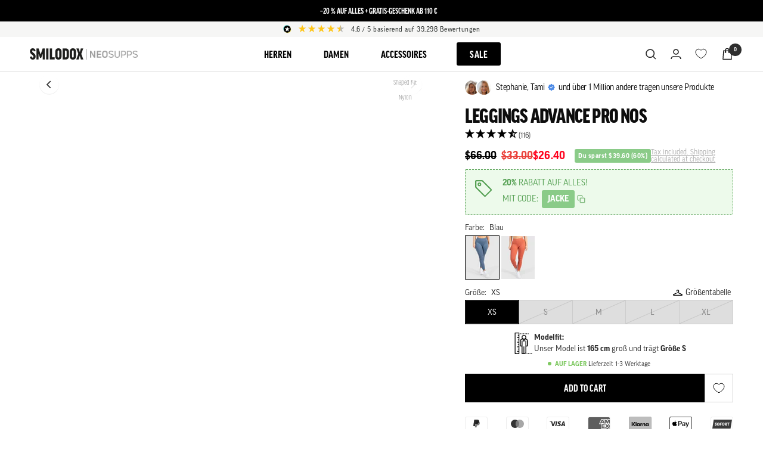

--- FILE ---
content_type: text/html; charset=UTF-8
request_url: https://api.reviews.io/json-ld/product/richsnippet?sku=HD143_NOS-A1%3BHD143_NOS-A2%3BHD143_NOS-A3%3BHD143_NOS-A4%3BHD143_NOS-A5%3BHD143_NOS-B1%3BHD143_NOS-B2%3BHD143_NOS-B3%3BHD143_NOS-B4%3BHD143_NOS-B5%3BHD143_NOS-C1%3BHD143_NOS-C2%3BHD143_NOS-C3%3BHD143_NOS-C4%3BHD143_NOS-C5%3BHD143_NOS-D1%3BHD143_NOS-D2%3BHD143_NOS-D3%3BHD143_NOS-D4%3BHD143_NOS-D5%3BHD143_NOS-E1%3BHD143_NOS-E2%3BHD143_NOS-E3%3BHD143_NOS-E4%3BHD143_NOS-E5%3BHD143_NOS-F1%3BHD143_NOS-F2%3BHD143_NOS-F3%3BHD143_NOS-F4%3BHD143_NOS-F5%3B44876207718667%3B44876207653131%3B44876207784203%3B44876207816971%3B44876207685899%3B44876207980811%3B44876207751435%3B44876207948043%3B44876207915275%3B44876207620363%3B44876207882507%3B44876208013579%3B44876208079115%3B44876207849739%3B44876207161611%3B44876208144651%3B44876208046347%3B44876207194379%3B44876207292683%3B44876207358219%3B44876207390987%3B44876207259915%3B44876207227147%3B44876207456523%3B44876207423755%3B44876207325451%3B44876207489291%3B44876207522059%3B44876207587595%3B44876207554827&store=www.smilodox.com&url=https://us.smilodox.com/products/leggings-advance-pro?shpxid=23209e93-1a7b-44e4-b226-3f66aa1dcf23&variant=44876207980811&data=undefined
body_size: 204
content:
{
	"@context" : "http://schema.org",
	"@type" : "Product"

  		 ,"aggregateRating": {
      "@type" : "AggregateRating",
      "bestRating": "5",
		  "ratingValue" : "4.5603",
		  "reviewCount" : "116",
		  "worstRating" : 1
	},
	"review": [
				{
			"@type":"Review",
			"author": {
				"@type": "Person",
				"name": "Elisa "
			},
			"datePublished" : "2024-11-28",
			"description" : "Sehr weicher Stoff, angenehm zu tragen. K\u00f6nnte es enger oben am Bauch sein, im gesamten etwas enger ",
			"reviewRating": {
				"@type": "Rating",
				"bestRating" : "5",
				"ratingValue" : "5",
				"worstRating" : "1"
			},
			"reviewBody": "Sehr weicher Stoff, angenehm zu tragen. K\u00f6nnte es enger oben am Bauch sein, im gesamten etwas enger "
		}
				,
						{
			"@type":"Review",
			"author": {
				"@type": "Person",
				"name": "Katrin "
			},
			"datePublished" : "2024-09-11",
			"description" : "Super Sitz der Legging und hochwertiger Stoff ",
			"reviewRating": {
				"@type": "Rating",
				"bestRating" : "5",
				"ratingValue" : "5",
				"worstRating" : "1"
			},
			"reviewBody": "Super Sitz der Legging und hochwertiger Stoff "
		}
					]
    		
		    ,"name" : "Leggings Advance Pro NOS Schwarz / XS",
		"image" : "https://cdn.shopify.com/s/files/1/0340/8386/4709/files/Leggings-Infinite-124435_29.jpg?v=1759214544",
				"sku" : "HD143_NOS-A1"
		    
}


--- FILE ---
content_type: text/javascript
request_url: https://us.smilodox.com/cdn/shop/t/303/assets/console-handling.js?v=36123451370428934911742373386
body_size: -176
content:
(function(){const originalMethods={log:window.console?.log?.bind(console)||function(){},warn:window.console?.warn?.bind(console)||function(){},error:window.console?.error?.bind(console)||function(){}},suppressErrorPatterns=[/shop_events_listener/i,/updateShopifyCustomerPrivacy/i,/updateThirdPartyConsentState/i,/fetch/i,/O\.e\.fetch/i,/e\.fetch/i,/gfv\d+herobanner\.js/i,/gfv\d+countdown\.js/i,/gfv\d+product\.js/i,/\$module\.gfV2HeroBanner is not a function/i,/Uncaught TypeError: GEMVENDOR.loadLibs is not a function/i,/Uncaught TypeError: \$module\.gfV1Countdown is not a function/i,/Uncaught TypeError: \$module\.gfV2HeroBanner is not a function/i,/Uncaught TypeError: \$module\.gfV3Product is not a function/i,/isImmediatePropagationStopped.*not.*function/i,/GorgiasChat*/i,/Gorgias Chat */i,/graphql\.json/i,/setTrackingConsent/i,/\[Klaviyo \/ Onsite\]/i,/\[GORGIAS-CHAT\]/i,/^\[Klaviyo\]/i,/\[HotReload\]/i,/\[TikTok Pixel\]/i,/was preloaded using link preload but not used within a few seconds/i,/Uncaught ReferenceError: GorgiasChat is not defined/i,/AbortError: signal is aborted without reason/i];function shouldSuppressError(message,source){try{return suppressErrorPatterns.some(pattern=>pattern.test(message)||source&&pattern.test(source))}catch{return!1}}console.log=function(...args){const message=args.join(" ");shouldSuppressError(message)||originalMethods.log.apply(console,args)},console.warn=function(...args){const message=args.join(" ");shouldSuppressError(message)||originalMethods.warn.apply(console,args)},console.error=function(...args){const message=args.join(" ");shouldSuppressError(message)||originalMethods.error.apply(console,args)},window.onerror=function(message,source){return shouldSuppressError(message,source)},window.addEventListener("error",function(event){shouldSuppressError(event.message,event.filename)&&event.preventDefault()},!0),window.addEventListener("unhandledrejection",function(event){event.reason&&shouldSuppressError(event.reason.message,event.reason.stack)&&event.preventDefault()})})();
//# sourceMappingURL=/cdn/shop/t/303/assets/console-handling.js.map?v=36123451370428934911742373386


--- FILE ---
content_type: text/javascript; charset=utf-8
request_url: https://us.smilodox.com/products/leggings-advance-pro.js?currency=USD&country=US
body_size: 2524
content:
{"id":8429116850443,"title":"Leggings Advance Pro NOS","handle":"leggings-advance-pro","description":"\u003cdiv class=\"short-description\"\u003e\u003cp\u003e\u003cstrong\u003eMaterial:  \u003c\/strong\u003e81% Nylon, 19% Elasthan\u003cbr\u003e\u003cstrong\u003ePassform: \u003c\/strong\u003eShaped Fit\u003cbr\u003e\u003cstrong\u003ePflegehinweis: \u003c\/strong\u003e30 °C Pflegeleichte Wäsche, Nicht Trocknergeeignet, Nicht bügeln, Nicht chemisch reinigen, Nicht bleichen\u003c\/p\u003e\u003c\/div\u003e \u003cdiv class=\"description\"\u003e\u003cp\u003eDiese Leggings überzeugt mit ihrer 100% Blickdichte und einem Bund ohne abstehende Nase, für eine glatte, nahtlose Optik. Die speziell entwickelten Bundnähte schmeicheln der Taille, während der super weiche und anschmiegsame Stoff maximale Bewegungsfreiheit bietet. Der Invisible Scrunch Effekt betont gekonnt, und das Smilodox Label am Bund fügt eine markentypische Note hinzu. Die optimale Passform eignet sich für jede Figur und der angenehme Stoff fühlt sich wunderbar auf der Haut an. Zudem garantiert das strapazierfähige und atmungsaktive Material Langlebigkeit und Komfort bei jeder Aktivität.\u003c\/p\u003e\u003c\/div\u003e \u003cdiv class=\"technical-data\"\u003e\u003cul\u003e\t\u003cli\u003e100% Blickdicht \u0026amp; keine abstehende Bundnase\u003c\/li\u003e\t\u003cli\u003eSpeziell entwickelte Bundnähte, die der Taille schmeicheln\u003c\/li\u003e\t\u003cli\u003eOptimale Passform für jede Figur\u003c\/li\u003e\t\u003cli\u003eSehr angenehm auf der Haut\u003c\/li\u003e\t\u003cli\u003eStrapazierfähiges und atmungsaktives Material\u003c\/li\u003e\n\u003c\/ul\u003e\u003c\/div\u003e ","published_at":"2024-01-12T16:16:25+01:00","created_at":"2024-01-12T16:16:25+01:00","vendor":"SMILODOX","type":"Leggings","tags":["G: Damen","guide-daily","shop-backview","Typ: Basic"],"price":3300,"price_min":3300,"price_max":3300,"available":true,"price_varies":false,"compare_at_price":6600,"compare_at_price_min":6600,"compare_at_price_max":6600,"compare_at_price_varies":false,"variants":[{"id":44876207718667,"title":"Schwarz \/ XS","option1":"Schwarz","option2":"XS","option3":null,"sku":"HD143_NOS-A1","requires_shipping":true,"taxable":true,"featured_image":{"id":60796639183115,"product_id":8429116850443,"position":25,"created_at":"2025-09-30T07:38:59+02:00","updated_at":"2025-09-30T08:42:24+02:00","alt":"Schwarz","width":2000,"height":2000,"src":"https:\/\/cdn.shopify.com\/s\/files\/1\/0340\/8386\/4709\/files\/Leggings-Infinite-124435_29.jpg?v=1759214544","variant_ids":[44876207653131,44876207685899,44876207718667,44876207784203,44876207816971]},"available":false,"name":"Leggings Advance Pro NOS - Schwarz \/ XS","public_title":"Schwarz \/ XS","options":["Schwarz","XS"],"price":3300,"weight":240,"compare_at_price":6600,"inventory_management":"shopify","barcode":"4062517308655","featured_media":{"alt":"Schwarz","id":56873372254475,"position":25,"preview_image":{"aspect_ratio":1.0,"height":2000,"width":2000,"src":"https:\/\/cdn.shopify.com\/s\/files\/1\/0340\/8386\/4709\/files\/Leggings-Infinite-124435_29.jpg?v=1759214544"}},"quantity_rule":{"min":1,"max":null,"increment":1},"quantity_price_breaks":[],"requires_selling_plan":false,"selling_plan_allocations":[]},{"id":44876207653131,"title":"Schwarz \/ S","option1":"Schwarz","option2":"S","option3":null,"sku":"HD143_NOS-A2","requires_shipping":true,"taxable":true,"featured_image":{"id":60796639183115,"product_id":8429116850443,"position":25,"created_at":"2025-09-30T07:38:59+02:00","updated_at":"2025-09-30T08:42:24+02:00","alt":"Schwarz","width":2000,"height":2000,"src":"https:\/\/cdn.shopify.com\/s\/files\/1\/0340\/8386\/4709\/files\/Leggings-Infinite-124435_29.jpg?v=1759214544","variant_ids":[44876207653131,44876207685899,44876207718667,44876207784203,44876207816971]},"available":false,"name":"Leggings Advance Pro NOS - Schwarz \/ S","public_title":"Schwarz \/ S","options":["Schwarz","S"],"price":3300,"weight":240,"compare_at_price":6600,"inventory_management":"shopify","barcode":"4062517308662","featured_media":{"alt":"Schwarz","id":56873372254475,"position":25,"preview_image":{"aspect_ratio":1.0,"height":2000,"width":2000,"src":"https:\/\/cdn.shopify.com\/s\/files\/1\/0340\/8386\/4709\/files\/Leggings-Infinite-124435_29.jpg?v=1759214544"}},"quantity_rule":{"min":1,"max":null,"increment":1},"quantity_price_breaks":[],"requires_selling_plan":false,"selling_plan_allocations":[]},{"id":44876207784203,"title":"Schwarz \/ M","option1":"Schwarz","option2":"M","option3":null,"sku":"HD143_NOS-A3","requires_shipping":true,"taxable":true,"featured_image":{"id":60796639183115,"product_id":8429116850443,"position":25,"created_at":"2025-09-30T07:38:59+02:00","updated_at":"2025-09-30T08:42:24+02:00","alt":"Schwarz","width":2000,"height":2000,"src":"https:\/\/cdn.shopify.com\/s\/files\/1\/0340\/8386\/4709\/files\/Leggings-Infinite-124435_29.jpg?v=1759214544","variant_ids":[44876207653131,44876207685899,44876207718667,44876207784203,44876207816971]},"available":false,"name":"Leggings Advance Pro NOS - Schwarz \/ M","public_title":"Schwarz \/ M","options":["Schwarz","M"],"price":3300,"weight":240,"compare_at_price":6600,"inventory_management":"shopify","barcode":"4062517308679","featured_media":{"alt":"Schwarz","id":56873372254475,"position":25,"preview_image":{"aspect_ratio":1.0,"height":2000,"width":2000,"src":"https:\/\/cdn.shopify.com\/s\/files\/1\/0340\/8386\/4709\/files\/Leggings-Infinite-124435_29.jpg?v=1759214544"}},"quantity_rule":{"min":1,"max":null,"increment":1},"quantity_price_breaks":[],"requires_selling_plan":false,"selling_plan_allocations":[]},{"id":44876207816971,"title":"Schwarz \/ L","option1":"Schwarz","option2":"L","option3":null,"sku":"HD143_NOS-A4","requires_shipping":true,"taxable":true,"featured_image":{"id":60796639183115,"product_id":8429116850443,"position":25,"created_at":"2025-09-30T07:38:59+02:00","updated_at":"2025-09-30T08:42:24+02:00","alt":"Schwarz","width":2000,"height":2000,"src":"https:\/\/cdn.shopify.com\/s\/files\/1\/0340\/8386\/4709\/files\/Leggings-Infinite-124435_29.jpg?v=1759214544","variant_ids":[44876207653131,44876207685899,44876207718667,44876207784203,44876207816971]},"available":false,"name":"Leggings Advance Pro NOS - Schwarz \/ L","public_title":"Schwarz \/ L","options":["Schwarz","L"],"price":3300,"weight":240,"compare_at_price":6600,"inventory_management":"shopify","barcode":"4062517308686","featured_media":{"alt":"Schwarz","id":56873372254475,"position":25,"preview_image":{"aspect_ratio":1.0,"height":2000,"width":2000,"src":"https:\/\/cdn.shopify.com\/s\/files\/1\/0340\/8386\/4709\/files\/Leggings-Infinite-124435_29.jpg?v=1759214544"}},"quantity_rule":{"min":1,"max":null,"increment":1},"quantity_price_breaks":[],"requires_selling_plan":false,"selling_plan_allocations":[]},{"id":44876207685899,"title":"Schwarz \/ XL","option1":"Schwarz","option2":"XL","option3":null,"sku":"HD143_NOS-A5","requires_shipping":true,"taxable":true,"featured_image":{"id":60796639183115,"product_id":8429116850443,"position":25,"created_at":"2025-09-30T07:38:59+02:00","updated_at":"2025-09-30T08:42:24+02:00","alt":"Schwarz","width":2000,"height":2000,"src":"https:\/\/cdn.shopify.com\/s\/files\/1\/0340\/8386\/4709\/files\/Leggings-Infinite-124435_29.jpg?v=1759214544","variant_ids":[44876207653131,44876207685899,44876207718667,44876207784203,44876207816971]},"available":false,"name":"Leggings Advance Pro NOS - Schwarz \/ XL","public_title":"Schwarz \/ XL","options":["Schwarz","XL"],"price":3300,"weight":240,"compare_at_price":6600,"inventory_management":"shopify","barcode":"4062517308693","featured_media":{"alt":"Schwarz","id":56873372254475,"position":25,"preview_image":{"aspect_ratio":1.0,"height":2000,"width":2000,"src":"https:\/\/cdn.shopify.com\/s\/files\/1\/0340\/8386\/4709\/files\/Leggings-Infinite-124435_29.jpg?v=1759214544"}},"quantity_rule":{"min":1,"max":null,"increment":1},"quantity_price_breaks":[],"requires_selling_plan":false,"selling_plan_allocations":[]},{"id":44876207980811,"title":"Blau \/ XS","option1":"Blau","option2":"XS","option3":null,"sku":"HD143_NOS-B1","requires_shipping":true,"taxable":true,"featured_image":{"id":60796639805707,"product_id":8429116850443,"position":1,"created_at":"2025-09-30T07:39:01+02:00","updated_at":"2025-09-30T08:42:24+02:00","alt":"Blau","width":2000,"height":2000,"src":"https:\/\/cdn.shopify.com\/s\/files\/1\/0340\/8386\/4709\/files\/Leggings-Infinite-124435_1.jpg?v=1759214544","variant_ids":[44876207620363,44876207751435,44876207915275,44876207948043,44876207980811]},"available":true,"name":"Leggings Advance Pro NOS - Blau \/ XS","public_title":"Blau \/ XS","options":["Blau","XS"],"price":3300,"weight":240,"compare_at_price":6600,"inventory_management":"shopify","barcode":"4062517308709","featured_media":{"alt":"Blau","id":56873372909835,"position":1,"preview_image":{"aspect_ratio":1.0,"height":2000,"width":2000,"src":"https:\/\/cdn.shopify.com\/s\/files\/1\/0340\/8386\/4709\/files\/Leggings-Infinite-124435_1.jpg?v=1759214544"}},"quantity_rule":{"min":1,"max":null,"increment":1},"quantity_price_breaks":[],"requires_selling_plan":false,"selling_plan_allocations":[]},{"id":44876207751435,"title":"Blau \/ S","option1":"Blau","option2":"S","option3":null,"sku":"HD143_NOS-B2","requires_shipping":true,"taxable":true,"featured_image":{"id":60796639805707,"product_id":8429116850443,"position":1,"created_at":"2025-09-30T07:39:01+02:00","updated_at":"2025-09-30T08:42:24+02:00","alt":"Blau","width":2000,"height":2000,"src":"https:\/\/cdn.shopify.com\/s\/files\/1\/0340\/8386\/4709\/files\/Leggings-Infinite-124435_1.jpg?v=1759214544","variant_ids":[44876207620363,44876207751435,44876207915275,44876207948043,44876207980811]},"available":false,"name":"Leggings Advance Pro NOS - Blau \/ S","public_title":"Blau \/ S","options":["Blau","S"],"price":3300,"weight":240,"compare_at_price":6600,"inventory_management":"shopify","barcode":"4062517308716","featured_media":{"alt":"Blau","id":56873372909835,"position":1,"preview_image":{"aspect_ratio":1.0,"height":2000,"width":2000,"src":"https:\/\/cdn.shopify.com\/s\/files\/1\/0340\/8386\/4709\/files\/Leggings-Infinite-124435_1.jpg?v=1759214544"}},"quantity_rule":{"min":1,"max":null,"increment":1},"quantity_price_breaks":[],"requires_selling_plan":false,"selling_plan_allocations":[]},{"id":44876207948043,"title":"Blau \/ M","option1":"Blau","option2":"M","option3":null,"sku":"HD143_NOS-B3","requires_shipping":true,"taxable":true,"featured_image":{"id":60796639805707,"product_id":8429116850443,"position":1,"created_at":"2025-09-30T07:39:01+02:00","updated_at":"2025-09-30T08:42:24+02:00","alt":"Blau","width":2000,"height":2000,"src":"https:\/\/cdn.shopify.com\/s\/files\/1\/0340\/8386\/4709\/files\/Leggings-Infinite-124435_1.jpg?v=1759214544","variant_ids":[44876207620363,44876207751435,44876207915275,44876207948043,44876207980811]},"available":false,"name":"Leggings Advance Pro NOS - Blau \/ M","public_title":"Blau \/ M","options":["Blau","M"],"price":3300,"weight":240,"compare_at_price":6600,"inventory_management":"shopify","barcode":"4062517308723","featured_media":{"alt":"Blau","id":56873372909835,"position":1,"preview_image":{"aspect_ratio":1.0,"height":2000,"width":2000,"src":"https:\/\/cdn.shopify.com\/s\/files\/1\/0340\/8386\/4709\/files\/Leggings-Infinite-124435_1.jpg?v=1759214544"}},"quantity_rule":{"min":1,"max":null,"increment":1},"quantity_price_breaks":[],"requires_selling_plan":false,"selling_plan_allocations":[]},{"id":44876207915275,"title":"Blau \/ L","option1":"Blau","option2":"L","option3":null,"sku":"HD143_NOS-B4","requires_shipping":true,"taxable":true,"featured_image":{"id":60796639805707,"product_id":8429116850443,"position":1,"created_at":"2025-09-30T07:39:01+02:00","updated_at":"2025-09-30T08:42:24+02:00","alt":"Blau","width":2000,"height":2000,"src":"https:\/\/cdn.shopify.com\/s\/files\/1\/0340\/8386\/4709\/files\/Leggings-Infinite-124435_1.jpg?v=1759214544","variant_ids":[44876207620363,44876207751435,44876207915275,44876207948043,44876207980811]},"available":false,"name":"Leggings Advance Pro NOS - Blau \/ L","public_title":"Blau \/ L","options":["Blau","L"],"price":3300,"weight":240,"compare_at_price":6600,"inventory_management":"shopify","barcode":"4062517308730","featured_media":{"alt":"Blau","id":56873372909835,"position":1,"preview_image":{"aspect_ratio":1.0,"height":2000,"width":2000,"src":"https:\/\/cdn.shopify.com\/s\/files\/1\/0340\/8386\/4709\/files\/Leggings-Infinite-124435_1.jpg?v=1759214544"}},"quantity_rule":{"min":1,"max":null,"increment":1},"quantity_price_breaks":[],"requires_selling_plan":false,"selling_plan_allocations":[]},{"id":44876207620363,"title":"Blau \/ XL","option1":"Blau","option2":"XL","option3":null,"sku":"HD143_NOS-B5","requires_shipping":true,"taxable":true,"featured_image":{"id":60796639805707,"product_id":8429116850443,"position":1,"created_at":"2025-09-30T07:39:01+02:00","updated_at":"2025-09-30T08:42:24+02:00","alt":"Blau","width":2000,"height":2000,"src":"https:\/\/cdn.shopify.com\/s\/files\/1\/0340\/8386\/4709\/files\/Leggings-Infinite-124435_1.jpg?v=1759214544","variant_ids":[44876207620363,44876207751435,44876207915275,44876207948043,44876207980811]},"available":false,"name":"Leggings Advance Pro NOS - Blau \/ XL","public_title":"Blau \/ XL","options":["Blau","XL"],"price":3300,"weight":240,"compare_at_price":6600,"inventory_management":"shopify","barcode":"4062517308747","featured_media":{"alt":"Blau","id":56873372909835,"position":1,"preview_image":{"aspect_ratio":1.0,"height":2000,"width":2000,"src":"https:\/\/cdn.shopify.com\/s\/files\/1\/0340\/8386\/4709\/files\/Leggings-Infinite-124435_1.jpg?v=1759214544"}},"quantity_rule":{"min":1,"max":null,"increment":1},"quantity_price_breaks":[],"requires_selling_plan":false,"selling_plan_allocations":[]},{"id":44876207882507,"title":"Terakotta \/ XS","option1":"Terakotta","option2":"XS","option3":null,"sku":"HD143_NOS-C1","requires_shipping":true,"taxable":true,"featured_image":{"id":60796638953739,"product_id":8429116850443,"position":31,"created_at":"2025-09-30T07:38:58+02:00","updated_at":"2025-09-30T08:42:24+02:00","alt":"Terakotta","width":2000,"height":2000,"src":"https:\/\/cdn.shopify.com\/s\/files\/1\/0340\/8386\/4709\/files\/Leggings-Infinite-124435_36.jpg?v=1759214544","variant_ids":[44876207161611,44876207849739,44876207882507,44876208013579,44876208079115]},"available":true,"name":"Leggings Advance Pro NOS - Terakotta \/ XS","public_title":"Terakotta \/ XS","options":["Terakotta","XS"],"price":3300,"weight":240,"compare_at_price":6600,"inventory_management":"shopify","barcode":"4062517308754","featured_media":{"alt":"Terakotta","id":56873372057867,"position":31,"preview_image":{"aspect_ratio":1.0,"height":2000,"width":2000,"src":"https:\/\/cdn.shopify.com\/s\/files\/1\/0340\/8386\/4709\/files\/Leggings-Infinite-124435_36.jpg?v=1759214544"}},"quantity_rule":{"min":1,"max":null,"increment":1},"quantity_price_breaks":[],"requires_selling_plan":false,"selling_plan_allocations":[]},{"id":44876208013579,"title":"Terakotta \/ S","option1":"Terakotta","option2":"S","option3":null,"sku":"HD143_NOS-C2","requires_shipping":true,"taxable":true,"featured_image":{"id":60796638953739,"product_id":8429116850443,"position":31,"created_at":"2025-09-30T07:38:58+02:00","updated_at":"2025-09-30T08:42:24+02:00","alt":"Terakotta","width":2000,"height":2000,"src":"https:\/\/cdn.shopify.com\/s\/files\/1\/0340\/8386\/4709\/files\/Leggings-Infinite-124435_36.jpg?v=1759214544","variant_ids":[44876207161611,44876207849739,44876207882507,44876208013579,44876208079115]},"available":true,"name":"Leggings Advance Pro NOS - Terakotta \/ S","public_title":"Terakotta \/ S","options":["Terakotta","S"],"price":3300,"weight":240,"compare_at_price":6600,"inventory_management":"shopify","barcode":"4062517308761","featured_media":{"alt":"Terakotta","id":56873372057867,"position":31,"preview_image":{"aspect_ratio":1.0,"height":2000,"width":2000,"src":"https:\/\/cdn.shopify.com\/s\/files\/1\/0340\/8386\/4709\/files\/Leggings-Infinite-124435_36.jpg?v=1759214544"}},"quantity_rule":{"min":1,"max":null,"increment":1},"quantity_price_breaks":[],"requires_selling_plan":false,"selling_plan_allocations":[]},{"id":44876208079115,"title":"Terakotta \/ M","option1":"Terakotta","option2":"M","option3":null,"sku":"HD143_NOS-C3","requires_shipping":true,"taxable":true,"featured_image":{"id":60796638953739,"product_id":8429116850443,"position":31,"created_at":"2025-09-30T07:38:58+02:00","updated_at":"2025-09-30T08:42:24+02:00","alt":"Terakotta","width":2000,"height":2000,"src":"https:\/\/cdn.shopify.com\/s\/files\/1\/0340\/8386\/4709\/files\/Leggings-Infinite-124435_36.jpg?v=1759214544","variant_ids":[44876207161611,44876207849739,44876207882507,44876208013579,44876208079115]},"available":false,"name":"Leggings Advance Pro NOS - Terakotta \/ M","public_title":"Terakotta \/ M","options":["Terakotta","M"],"price":3300,"weight":240,"compare_at_price":6600,"inventory_management":"shopify","barcode":"4062517308778","featured_media":{"alt":"Terakotta","id":56873372057867,"position":31,"preview_image":{"aspect_ratio":1.0,"height":2000,"width":2000,"src":"https:\/\/cdn.shopify.com\/s\/files\/1\/0340\/8386\/4709\/files\/Leggings-Infinite-124435_36.jpg?v=1759214544"}},"quantity_rule":{"min":1,"max":null,"increment":1},"quantity_price_breaks":[],"requires_selling_plan":false,"selling_plan_allocations":[]},{"id":44876207849739,"title":"Terakotta \/ L","option1":"Terakotta","option2":"L","option3":null,"sku":"HD143_NOS-C4","requires_shipping":true,"taxable":true,"featured_image":{"id":60796638953739,"product_id":8429116850443,"position":31,"created_at":"2025-09-30T07:38:58+02:00","updated_at":"2025-09-30T08:42:24+02:00","alt":"Terakotta","width":2000,"height":2000,"src":"https:\/\/cdn.shopify.com\/s\/files\/1\/0340\/8386\/4709\/files\/Leggings-Infinite-124435_36.jpg?v=1759214544","variant_ids":[44876207161611,44876207849739,44876207882507,44876208013579,44876208079115]},"available":false,"name":"Leggings Advance Pro NOS - Terakotta \/ L","public_title":"Terakotta \/ L","options":["Terakotta","L"],"price":3300,"weight":240,"compare_at_price":6600,"inventory_management":"shopify","barcode":"4062517308785","featured_media":{"alt":"Terakotta","id":56873372057867,"position":31,"preview_image":{"aspect_ratio":1.0,"height":2000,"width":2000,"src":"https:\/\/cdn.shopify.com\/s\/files\/1\/0340\/8386\/4709\/files\/Leggings-Infinite-124435_36.jpg?v=1759214544"}},"quantity_rule":{"min":1,"max":null,"increment":1},"quantity_price_breaks":[],"requires_selling_plan":false,"selling_plan_allocations":[]},{"id":44876207161611,"title":"Terakotta \/ XL","option1":"Terakotta","option2":"XL","option3":null,"sku":"HD143_NOS-C5","requires_shipping":true,"taxable":true,"featured_image":{"id":60796638953739,"product_id":8429116850443,"position":31,"created_at":"2025-09-30T07:38:58+02:00","updated_at":"2025-09-30T08:42:24+02:00","alt":"Terakotta","width":2000,"height":2000,"src":"https:\/\/cdn.shopify.com\/s\/files\/1\/0340\/8386\/4709\/files\/Leggings-Infinite-124435_36.jpg?v=1759214544","variant_ids":[44876207161611,44876207849739,44876207882507,44876208013579,44876208079115]},"available":false,"name":"Leggings Advance Pro NOS - Terakotta \/ XL","public_title":"Terakotta \/ XL","options":["Terakotta","XL"],"price":3300,"weight":240,"compare_at_price":6600,"inventory_management":"shopify","barcode":"4062517308792","featured_media":{"alt":"Terakotta","id":56873372057867,"position":31,"preview_image":{"aspect_ratio":1.0,"height":2000,"width":2000,"src":"https:\/\/cdn.shopify.com\/s\/files\/1\/0340\/8386\/4709\/files\/Leggings-Infinite-124435_36.jpg?v=1759214544"}},"quantity_rule":{"min":1,"max":null,"increment":1},"quantity_price_breaks":[],"requires_selling_plan":false,"selling_plan_allocations":[]},{"id":44876208144651,"title":"Grün \/ XS","option1":"Grün","option2":"XS","option3":null,"sku":"HD143_NOS-D1","requires_shipping":true,"taxable":true,"featured_image":{"id":60796640198923,"product_id":8429116850443,"position":19,"created_at":"2025-09-30T07:39:02+02:00","updated_at":"2025-09-30T08:42:24+02:00","alt":"Grün","width":2000,"height":2000,"src":"https:\/\/cdn.shopify.com\/s\/files\/1\/0340\/8386\/4709\/files\/Leggings-Infinite-124435_22.jpg?v=1759214544","variant_ids":[44876207194379,44876207292683,44876207358219,44876208046347,44876208144651]},"available":false,"name":"Leggings Advance Pro NOS - Grün \/ XS","public_title":"Grün \/ XS","options":["Grün","XS"],"price":3300,"weight":240,"compare_at_price":6600,"inventory_management":"shopify","barcode":"4062517308808","featured_media":{"alt":"Grün","id":56873373106443,"position":19,"preview_image":{"aspect_ratio":1.0,"height":2000,"width":2000,"src":"https:\/\/cdn.shopify.com\/s\/files\/1\/0340\/8386\/4709\/files\/Leggings-Infinite-124435_22.jpg?v=1759214544"}},"quantity_rule":{"min":1,"max":null,"increment":1},"quantity_price_breaks":[],"requires_selling_plan":false,"selling_plan_allocations":[]},{"id":44876208046347,"title":"Grün \/ S","option1":"Grün","option2":"S","option3":null,"sku":"HD143_NOS-D2","requires_shipping":true,"taxable":true,"featured_image":{"id":60796640198923,"product_id":8429116850443,"position":19,"created_at":"2025-09-30T07:39:02+02:00","updated_at":"2025-09-30T08:42:24+02:00","alt":"Grün","width":2000,"height":2000,"src":"https:\/\/cdn.shopify.com\/s\/files\/1\/0340\/8386\/4709\/files\/Leggings-Infinite-124435_22.jpg?v=1759214544","variant_ids":[44876207194379,44876207292683,44876207358219,44876208046347,44876208144651]},"available":false,"name":"Leggings Advance Pro NOS - Grün \/ S","public_title":"Grün \/ S","options":["Grün","S"],"price":3300,"weight":240,"compare_at_price":6600,"inventory_management":"shopify","barcode":"4062517308815","featured_media":{"alt":"Grün","id":56873373106443,"position":19,"preview_image":{"aspect_ratio":1.0,"height":2000,"width":2000,"src":"https:\/\/cdn.shopify.com\/s\/files\/1\/0340\/8386\/4709\/files\/Leggings-Infinite-124435_22.jpg?v=1759214544"}},"quantity_rule":{"min":1,"max":null,"increment":1},"quantity_price_breaks":[],"requires_selling_plan":false,"selling_plan_allocations":[]},{"id":44876207194379,"title":"Grün \/ M","option1":"Grün","option2":"M","option3":null,"sku":"HD143_NOS-D3","requires_shipping":true,"taxable":true,"featured_image":{"id":60796640198923,"product_id":8429116850443,"position":19,"created_at":"2025-09-30T07:39:02+02:00","updated_at":"2025-09-30T08:42:24+02:00","alt":"Grün","width":2000,"height":2000,"src":"https:\/\/cdn.shopify.com\/s\/files\/1\/0340\/8386\/4709\/files\/Leggings-Infinite-124435_22.jpg?v=1759214544","variant_ids":[44876207194379,44876207292683,44876207358219,44876208046347,44876208144651]},"available":false,"name":"Leggings Advance Pro NOS - Grün \/ M","public_title":"Grün \/ M","options":["Grün","M"],"price":3300,"weight":240,"compare_at_price":6600,"inventory_management":"shopify","barcode":"4062517308822","featured_media":{"alt":"Grün","id":56873373106443,"position":19,"preview_image":{"aspect_ratio":1.0,"height":2000,"width":2000,"src":"https:\/\/cdn.shopify.com\/s\/files\/1\/0340\/8386\/4709\/files\/Leggings-Infinite-124435_22.jpg?v=1759214544"}},"quantity_rule":{"min":1,"max":null,"increment":1},"quantity_price_breaks":[],"requires_selling_plan":false,"selling_plan_allocations":[]},{"id":44876207292683,"title":"Grün \/ L","option1":"Grün","option2":"L","option3":null,"sku":"HD143_NOS-D4","requires_shipping":true,"taxable":true,"featured_image":{"id":60796640198923,"product_id":8429116850443,"position":19,"created_at":"2025-09-30T07:39:02+02:00","updated_at":"2025-09-30T08:42:24+02:00","alt":"Grün","width":2000,"height":2000,"src":"https:\/\/cdn.shopify.com\/s\/files\/1\/0340\/8386\/4709\/files\/Leggings-Infinite-124435_22.jpg?v=1759214544","variant_ids":[44876207194379,44876207292683,44876207358219,44876208046347,44876208144651]},"available":false,"name":"Leggings Advance Pro NOS - Grün \/ L","public_title":"Grün \/ L","options":["Grün","L"],"price":3300,"weight":240,"compare_at_price":6600,"inventory_management":"shopify","barcode":"4062517308839","featured_media":{"alt":"Grün","id":56873373106443,"position":19,"preview_image":{"aspect_ratio":1.0,"height":2000,"width":2000,"src":"https:\/\/cdn.shopify.com\/s\/files\/1\/0340\/8386\/4709\/files\/Leggings-Infinite-124435_22.jpg?v=1759214544"}},"quantity_rule":{"min":1,"max":null,"increment":1},"quantity_price_breaks":[],"requires_selling_plan":false,"selling_plan_allocations":[]},{"id":44876207358219,"title":"Grün \/ XL","option1":"Grün","option2":"XL","option3":null,"sku":"HD143_NOS-D5","requires_shipping":true,"taxable":true,"featured_image":{"id":60796640198923,"product_id":8429116850443,"position":19,"created_at":"2025-09-30T07:39:02+02:00","updated_at":"2025-09-30T08:42:24+02:00","alt":"Grün","width":2000,"height":2000,"src":"https:\/\/cdn.shopify.com\/s\/files\/1\/0340\/8386\/4709\/files\/Leggings-Infinite-124435_22.jpg?v=1759214544","variant_ids":[44876207194379,44876207292683,44876207358219,44876208046347,44876208144651]},"available":false,"name":"Leggings Advance Pro NOS - Grün \/ XL","public_title":"Grün \/ XL","options":["Grün","XL"],"price":3300,"weight":240,"compare_at_price":6600,"inventory_management":"shopify","barcode":"4062517308846","featured_media":{"alt":"Grün","id":56873373106443,"position":19,"preview_image":{"aspect_ratio":1.0,"height":2000,"width":2000,"src":"https:\/\/cdn.shopify.com\/s\/files\/1\/0340\/8386\/4709\/files\/Leggings-Infinite-124435_22.jpg?v=1759214544"}},"quantity_rule":{"min":1,"max":null,"increment":1},"quantity_price_breaks":[],"requires_selling_plan":false,"selling_plan_allocations":[]},{"id":44876207390987,"title":"Braun \/ XS","option1":"Braun","option2":"XS","option3":null,"sku":"HD143_NOS-E1","requires_shipping":true,"taxable":true,"featured_image":{"id":60796639576331,"product_id":8429116850443,"position":7,"created_at":"2025-09-30T07:39:00+02:00","updated_at":"2025-09-30T08:42:24+02:00","alt":"Braun","width":2000,"height":2000,"src":"https:\/\/cdn.shopify.com\/s\/files\/1\/0340\/8386\/4709\/files\/Leggings-Infinite-124435_8.jpg?v=1759214544","variant_ids":[44876207227147,44876207259915,44876207390987,44876207423755,44876207456523]},"available":false,"name":"Leggings Advance Pro NOS - Braun \/ XS","public_title":"Braun \/ XS","options":["Braun","XS"],"price":3300,"weight":240,"compare_at_price":6600,"inventory_management":"shopify","barcode":"4062517308853","featured_media":{"alt":"Braun","id":56873372680459,"position":7,"preview_image":{"aspect_ratio":1.0,"height":2000,"width":2000,"src":"https:\/\/cdn.shopify.com\/s\/files\/1\/0340\/8386\/4709\/files\/Leggings-Infinite-124435_8.jpg?v=1759214544"}},"quantity_rule":{"min":1,"max":null,"increment":1},"quantity_price_breaks":[],"requires_selling_plan":false,"selling_plan_allocations":[]},{"id":44876207259915,"title":"Braun \/ S","option1":"Braun","option2":"S","option3":null,"sku":"HD143_NOS-E2","requires_shipping":true,"taxable":true,"featured_image":{"id":60796639576331,"product_id":8429116850443,"position":7,"created_at":"2025-09-30T07:39:00+02:00","updated_at":"2025-09-30T08:42:24+02:00","alt":"Braun","width":2000,"height":2000,"src":"https:\/\/cdn.shopify.com\/s\/files\/1\/0340\/8386\/4709\/files\/Leggings-Infinite-124435_8.jpg?v=1759214544","variant_ids":[44876207227147,44876207259915,44876207390987,44876207423755,44876207456523]},"available":false,"name":"Leggings Advance Pro NOS - Braun \/ S","public_title":"Braun \/ S","options":["Braun","S"],"price":3300,"weight":240,"compare_at_price":6600,"inventory_management":"shopify","barcode":"4062517308860","featured_media":{"alt":"Braun","id":56873372680459,"position":7,"preview_image":{"aspect_ratio":1.0,"height":2000,"width":2000,"src":"https:\/\/cdn.shopify.com\/s\/files\/1\/0340\/8386\/4709\/files\/Leggings-Infinite-124435_8.jpg?v=1759214544"}},"quantity_rule":{"min":1,"max":null,"increment":1},"quantity_price_breaks":[],"requires_selling_plan":false,"selling_plan_allocations":[]},{"id":44876207227147,"title":"Braun \/ M","option1":"Braun","option2":"M","option3":null,"sku":"HD143_NOS-E3","requires_shipping":true,"taxable":true,"featured_image":{"id":60796639576331,"product_id":8429116850443,"position":7,"created_at":"2025-09-30T07:39:00+02:00","updated_at":"2025-09-30T08:42:24+02:00","alt":"Braun","width":2000,"height":2000,"src":"https:\/\/cdn.shopify.com\/s\/files\/1\/0340\/8386\/4709\/files\/Leggings-Infinite-124435_8.jpg?v=1759214544","variant_ids":[44876207227147,44876207259915,44876207390987,44876207423755,44876207456523]},"available":false,"name":"Leggings Advance Pro NOS - Braun \/ M","public_title":"Braun \/ M","options":["Braun","M"],"price":3300,"weight":240,"compare_at_price":6600,"inventory_management":"shopify","barcode":"4062517308877","featured_media":{"alt":"Braun","id":56873372680459,"position":7,"preview_image":{"aspect_ratio":1.0,"height":2000,"width":2000,"src":"https:\/\/cdn.shopify.com\/s\/files\/1\/0340\/8386\/4709\/files\/Leggings-Infinite-124435_8.jpg?v=1759214544"}},"quantity_rule":{"min":1,"max":null,"increment":1},"quantity_price_breaks":[],"requires_selling_plan":false,"selling_plan_allocations":[]},{"id":44876207456523,"title":"Braun \/ L","option1":"Braun","option2":"L","option3":null,"sku":"HD143_NOS-E4","requires_shipping":true,"taxable":true,"featured_image":{"id":60796639576331,"product_id":8429116850443,"position":7,"created_at":"2025-09-30T07:39:00+02:00","updated_at":"2025-09-30T08:42:24+02:00","alt":"Braun","width":2000,"height":2000,"src":"https:\/\/cdn.shopify.com\/s\/files\/1\/0340\/8386\/4709\/files\/Leggings-Infinite-124435_8.jpg?v=1759214544","variant_ids":[44876207227147,44876207259915,44876207390987,44876207423755,44876207456523]},"available":false,"name":"Leggings Advance Pro NOS - Braun \/ L","public_title":"Braun \/ L","options":["Braun","L"],"price":3300,"weight":240,"compare_at_price":6600,"inventory_management":"shopify","barcode":"4062517308884","featured_media":{"alt":"Braun","id":56873372680459,"position":7,"preview_image":{"aspect_ratio":1.0,"height":2000,"width":2000,"src":"https:\/\/cdn.shopify.com\/s\/files\/1\/0340\/8386\/4709\/files\/Leggings-Infinite-124435_8.jpg?v=1759214544"}},"quantity_rule":{"min":1,"max":null,"increment":1},"quantity_price_breaks":[],"requires_selling_plan":false,"selling_plan_allocations":[]},{"id":44876207423755,"title":"Braun \/ XL","option1":"Braun","option2":"XL","option3":null,"sku":"HD143_NOS-E5","requires_shipping":true,"taxable":true,"featured_image":{"id":60796639576331,"product_id":8429116850443,"position":7,"created_at":"2025-09-30T07:39:00+02:00","updated_at":"2025-09-30T08:42:24+02:00","alt":"Braun","width":2000,"height":2000,"src":"https:\/\/cdn.shopify.com\/s\/files\/1\/0340\/8386\/4709\/files\/Leggings-Infinite-124435_8.jpg?v=1759214544","variant_ids":[44876207227147,44876207259915,44876207390987,44876207423755,44876207456523]},"available":false,"name":"Leggings Advance Pro NOS - Braun \/ XL","public_title":"Braun \/ XL","options":["Braun","XL"],"price":3300,"weight":240,"compare_at_price":6600,"inventory_management":"shopify","barcode":"4062517308891","featured_media":{"alt":"Braun","id":56873372680459,"position":7,"preview_image":{"aspect_ratio":1.0,"height":2000,"width":2000,"src":"https:\/\/cdn.shopify.com\/s\/files\/1\/0340\/8386\/4709\/files\/Leggings-Infinite-124435_8.jpg?v=1759214544"}},"quantity_rule":{"min":1,"max":null,"increment":1},"quantity_price_breaks":[],"requires_selling_plan":false,"selling_plan_allocations":[]},{"id":44876207325451,"title":"Dunkelgrau \/ XS","option1":"Dunkelgrau","option2":"XS","option3":null,"sku":"HD143_NOS-F1","requires_shipping":true,"taxable":true,"featured_image":{"id":60796638757131,"product_id":8429116850443,"position":13,"created_at":"2025-09-30T07:38:57+02:00","updated_at":"2025-09-30T08:42:24+02:00","alt":"Dunkelgrau","width":2000,"height":2000,"src":"https:\/\/cdn.shopify.com\/s\/files\/1\/0340\/8386\/4709\/files\/Leggings-Infinite-124435_15_3b9492c3-77c8-4e34-b9f2-110fe00a745f.jpg?v=1759214544","variant_ids":[44876207325451,44876207489291,44876207522059,44876207554827,44876207587595]},"available":false,"name":"Leggings Advance Pro NOS - Dunkelgrau \/ XS","public_title":"Dunkelgrau \/ XS","options":["Dunkelgrau","XS"],"price":3300,"weight":240,"compare_at_price":6600,"inventory_management":"shopify","barcode":"4062517308907","featured_media":{"alt":"Dunkelgrau","id":56873371402507,"position":13,"preview_image":{"aspect_ratio":1.0,"height":2000,"width":2000,"src":"https:\/\/cdn.shopify.com\/s\/files\/1\/0340\/8386\/4709\/files\/Leggings-Infinite-124435_15_3b9492c3-77c8-4e34-b9f2-110fe00a745f.jpg?v=1759214544"}},"quantity_rule":{"min":1,"max":null,"increment":1},"quantity_price_breaks":[],"requires_selling_plan":false,"selling_plan_allocations":[]},{"id":44876207489291,"title":"Dunkelgrau \/ S","option1":"Dunkelgrau","option2":"S","option3":null,"sku":"HD143_NOS-F2","requires_shipping":true,"taxable":true,"featured_image":{"id":60796638757131,"product_id":8429116850443,"position":13,"created_at":"2025-09-30T07:38:57+02:00","updated_at":"2025-09-30T08:42:24+02:00","alt":"Dunkelgrau","width":2000,"height":2000,"src":"https:\/\/cdn.shopify.com\/s\/files\/1\/0340\/8386\/4709\/files\/Leggings-Infinite-124435_15_3b9492c3-77c8-4e34-b9f2-110fe00a745f.jpg?v=1759214544","variant_ids":[44876207325451,44876207489291,44876207522059,44876207554827,44876207587595]},"available":false,"name":"Leggings Advance Pro NOS - Dunkelgrau \/ S","public_title":"Dunkelgrau \/ S","options":["Dunkelgrau","S"],"price":3300,"weight":240,"compare_at_price":6600,"inventory_management":"shopify","barcode":"4062517308914","featured_media":{"alt":"Dunkelgrau","id":56873371402507,"position":13,"preview_image":{"aspect_ratio":1.0,"height":2000,"width":2000,"src":"https:\/\/cdn.shopify.com\/s\/files\/1\/0340\/8386\/4709\/files\/Leggings-Infinite-124435_15_3b9492c3-77c8-4e34-b9f2-110fe00a745f.jpg?v=1759214544"}},"quantity_rule":{"min":1,"max":null,"increment":1},"quantity_price_breaks":[],"requires_selling_plan":false,"selling_plan_allocations":[]},{"id":44876207522059,"title":"Dunkelgrau \/ M","option1":"Dunkelgrau","option2":"M","option3":null,"sku":"HD143_NOS-F3","requires_shipping":true,"taxable":true,"featured_image":{"id":60796638757131,"product_id":8429116850443,"position":13,"created_at":"2025-09-30T07:38:57+02:00","updated_at":"2025-09-30T08:42:24+02:00","alt":"Dunkelgrau","width":2000,"height":2000,"src":"https:\/\/cdn.shopify.com\/s\/files\/1\/0340\/8386\/4709\/files\/Leggings-Infinite-124435_15_3b9492c3-77c8-4e34-b9f2-110fe00a745f.jpg?v=1759214544","variant_ids":[44876207325451,44876207489291,44876207522059,44876207554827,44876207587595]},"available":false,"name":"Leggings Advance Pro NOS - Dunkelgrau \/ M","public_title":"Dunkelgrau \/ M","options":["Dunkelgrau","M"],"price":3300,"weight":240,"compare_at_price":6600,"inventory_management":"shopify","barcode":"4062517308921","featured_media":{"alt":"Dunkelgrau","id":56873371402507,"position":13,"preview_image":{"aspect_ratio":1.0,"height":2000,"width":2000,"src":"https:\/\/cdn.shopify.com\/s\/files\/1\/0340\/8386\/4709\/files\/Leggings-Infinite-124435_15_3b9492c3-77c8-4e34-b9f2-110fe00a745f.jpg?v=1759214544"}},"quantity_rule":{"min":1,"max":null,"increment":1},"quantity_price_breaks":[],"requires_selling_plan":false,"selling_plan_allocations":[]},{"id":44876207587595,"title":"Dunkelgrau \/ L","option1":"Dunkelgrau","option2":"L","option3":null,"sku":"HD143_NOS-F4","requires_shipping":true,"taxable":true,"featured_image":{"id":60796638757131,"product_id":8429116850443,"position":13,"created_at":"2025-09-30T07:38:57+02:00","updated_at":"2025-09-30T08:42:24+02:00","alt":"Dunkelgrau","width":2000,"height":2000,"src":"https:\/\/cdn.shopify.com\/s\/files\/1\/0340\/8386\/4709\/files\/Leggings-Infinite-124435_15_3b9492c3-77c8-4e34-b9f2-110fe00a745f.jpg?v=1759214544","variant_ids":[44876207325451,44876207489291,44876207522059,44876207554827,44876207587595]},"available":false,"name":"Leggings Advance Pro NOS - Dunkelgrau \/ L","public_title":"Dunkelgrau \/ L","options":["Dunkelgrau","L"],"price":3300,"weight":240,"compare_at_price":6600,"inventory_management":"shopify","barcode":"4062517308938","featured_media":{"alt":"Dunkelgrau","id":56873371402507,"position":13,"preview_image":{"aspect_ratio":1.0,"height":2000,"width":2000,"src":"https:\/\/cdn.shopify.com\/s\/files\/1\/0340\/8386\/4709\/files\/Leggings-Infinite-124435_15_3b9492c3-77c8-4e34-b9f2-110fe00a745f.jpg?v=1759214544"}},"quantity_rule":{"min":1,"max":null,"increment":1},"quantity_price_breaks":[],"requires_selling_plan":false,"selling_plan_allocations":[]},{"id":44876207554827,"title":"Dunkelgrau \/ XL","option1":"Dunkelgrau","option2":"XL","option3":null,"sku":"HD143_NOS-F5","requires_shipping":true,"taxable":true,"featured_image":{"id":60796638757131,"product_id":8429116850443,"position":13,"created_at":"2025-09-30T07:38:57+02:00","updated_at":"2025-09-30T08:42:24+02:00","alt":"Dunkelgrau","width":2000,"height":2000,"src":"https:\/\/cdn.shopify.com\/s\/files\/1\/0340\/8386\/4709\/files\/Leggings-Infinite-124435_15_3b9492c3-77c8-4e34-b9f2-110fe00a745f.jpg?v=1759214544","variant_ids":[44876207325451,44876207489291,44876207522059,44876207554827,44876207587595]},"available":false,"name":"Leggings Advance Pro NOS - Dunkelgrau \/ XL","public_title":"Dunkelgrau \/ XL","options":["Dunkelgrau","XL"],"price":3300,"weight":240,"compare_at_price":6600,"inventory_management":"shopify","barcode":"4062517308945","featured_media":{"alt":"Dunkelgrau","id":56873371402507,"position":13,"preview_image":{"aspect_ratio":1.0,"height":2000,"width":2000,"src":"https:\/\/cdn.shopify.com\/s\/files\/1\/0340\/8386\/4709\/files\/Leggings-Infinite-124435_15_3b9492c3-77c8-4e34-b9f2-110fe00a745f.jpg?v=1759214544"}},"quantity_rule":{"min":1,"max":null,"increment":1},"quantity_price_breaks":[],"requires_selling_plan":false,"selling_plan_allocations":[]}],"images":["\/\/cdn.shopify.com\/s\/files\/1\/0340\/8386\/4709\/files\/Leggings-Infinite-124435_1.jpg?v=1759214544","\/\/cdn.shopify.com\/s\/files\/1\/0340\/8386\/4709\/files\/Leggings-Infinite-124435_2.jpg?v=1759214544","\/\/cdn.shopify.com\/s\/files\/1\/0340\/8386\/4709\/files\/Leggings-Infinite-124435_3.jpg?v=1759214544","\/\/cdn.shopify.com\/s\/files\/1\/0340\/8386\/4709\/files\/Leggings-Infinite-124435_4.jpg?v=1759214544","\/\/cdn.shopify.com\/s\/files\/1\/0340\/8386\/4709\/files\/Leggings-Infinite-124435_5.jpg?v=1759214544","\/\/cdn.shopify.com\/s\/files\/1\/0340\/8386\/4709\/files\/Leggings-Infinite-124435_6.jpg?v=1759214544","\/\/cdn.shopify.com\/s\/files\/1\/0340\/8386\/4709\/files\/Leggings-Infinite-124435_8.jpg?v=1759214544","\/\/cdn.shopify.com\/s\/files\/1\/0340\/8386\/4709\/files\/Leggings-Infinite-124435_9.jpg?v=1759214544","\/\/cdn.shopify.com\/s\/files\/1\/0340\/8386\/4709\/files\/Leggings-Infinite-124435_10.jpg?v=1759214544","\/\/cdn.shopify.com\/s\/files\/1\/0340\/8386\/4709\/files\/Leggings-Infinite-124435_11.jpg?v=1759214544","\/\/cdn.shopify.com\/s\/files\/1\/0340\/8386\/4709\/files\/Leggings-Infinite-124435_12.jpg?v=1759214544","\/\/cdn.shopify.com\/s\/files\/1\/0340\/8386\/4709\/files\/Leggings-Infinite-124435_13.jpg?v=1759214544","\/\/cdn.shopify.com\/s\/files\/1\/0340\/8386\/4709\/files\/Leggings-Infinite-124435_15_3b9492c3-77c8-4e34-b9f2-110fe00a745f.jpg?v=1759214544","\/\/cdn.shopify.com\/s\/files\/1\/0340\/8386\/4709\/files\/Leggings-Infinite-124435_16.jpg?v=1759214544","\/\/cdn.shopify.com\/s\/files\/1\/0340\/8386\/4709\/files\/Leggings-Infinite-124435_17_ee1f5e66-fc63-4955-81ac-c0c84e36de27.jpg?v=1759214544","\/\/cdn.shopify.com\/s\/files\/1\/0340\/8386\/4709\/files\/Leggings-Infinite-124435_18.jpg?v=1759214544","\/\/cdn.shopify.com\/s\/files\/1\/0340\/8386\/4709\/files\/Leggings-Infinite-124435_19_082cc857-38f2-4095-bc21-b42a8fdb7804.jpg?v=1759214544","\/\/cdn.shopify.com\/s\/files\/1\/0340\/8386\/4709\/files\/Leggings-Infinite-124435_20.jpg?v=1759214544","\/\/cdn.shopify.com\/s\/files\/1\/0340\/8386\/4709\/files\/Leggings-Infinite-124435_22.jpg?v=1759214544","\/\/cdn.shopify.com\/s\/files\/1\/0340\/8386\/4709\/files\/Leggings-Infinite-124435_23.jpg?v=1759214544","\/\/cdn.shopify.com\/s\/files\/1\/0340\/8386\/4709\/files\/Leggings-Infinite-124435_24.jpg?v=1759214544","\/\/cdn.shopify.com\/s\/files\/1\/0340\/8386\/4709\/files\/Leggings-Infinite-124435_25.jpg?v=1759214544","\/\/cdn.shopify.com\/s\/files\/1\/0340\/8386\/4709\/files\/Leggings-Infinite-124435_26.jpg?v=1759214544","\/\/cdn.shopify.com\/s\/files\/1\/0340\/8386\/4709\/files\/Leggings-Infinite-124435_27.jpg?v=1759214544","\/\/cdn.shopify.com\/s\/files\/1\/0340\/8386\/4709\/files\/Leggings-Infinite-124435_29.jpg?v=1759214544","\/\/cdn.shopify.com\/s\/files\/1\/0340\/8386\/4709\/files\/Leggings-Infinite-124435_30.jpg?v=1759214544","\/\/cdn.shopify.com\/s\/files\/1\/0340\/8386\/4709\/files\/Leggings-Infinite-124435_31.jpg?v=1759214544","\/\/cdn.shopify.com\/s\/files\/1\/0340\/8386\/4709\/files\/Leggings-Infinite-124435_32.jpg?v=1759214544","\/\/cdn.shopify.com\/s\/files\/1\/0340\/8386\/4709\/files\/Leggings-Infinite-124435_33.jpg?v=1759214544","\/\/cdn.shopify.com\/s\/files\/1\/0340\/8386\/4709\/files\/Leggings-Infinite-124435_34.jpg?v=1759214544","\/\/cdn.shopify.com\/s\/files\/1\/0340\/8386\/4709\/files\/Leggings-Infinite-124435_36.jpg?v=1759214544","\/\/cdn.shopify.com\/s\/files\/1\/0340\/8386\/4709\/files\/Leggings-Infinite-124435_37.jpg?v=1759214544","\/\/cdn.shopify.com\/s\/files\/1\/0340\/8386\/4709\/files\/Leggings-Infinite-124435_38.jpg?v=1759214544","\/\/cdn.shopify.com\/s\/files\/1\/0340\/8386\/4709\/files\/Leggings-Infinite-124435_39.jpg?v=1759214544","\/\/cdn.shopify.com\/s\/files\/1\/0340\/8386\/4709\/files\/Leggings-Infinite-124435_40.jpg?v=1759214544","\/\/cdn.shopify.com\/s\/files\/1\/0340\/8386\/4709\/files\/Leggings-Infinite-124435_41.jpg?v=1759214544"],"featured_image":"\/\/cdn.shopify.com\/s\/files\/1\/0340\/8386\/4709\/files\/Leggings-Infinite-124435_1.jpg?v=1759214544","options":[{"name":"Color","position":1,"values":["Schwarz","Blau","Terakotta","Grün","Braun","Dunkelgrau"]},{"name":"Größe","position":2,"values":["XS","S","M","L","XL"]}],"url":"\/products\/leggings-advance-pro","media":[{"alt":"Blau","id":56873372909835,"position":1,"preview_image":{"aspect_ratio":1.0,"height":2000,"width":2000,"src":"https:\/\/cdn.shopify.com\/s\/files\/1\/0340\/8386\/4709\/files\/Leggings-Infinite-124435_1.jpg?v=1759214544"},"aspect_ratio":1.0,"height":2000,"media_type":"image","src":"https:\/\/cdn.shopify.com\/s\/files\/1\/0340\/8386\/4709\/files\/Leggings-Infinite-124435_1.jpg?v=1759214544","width":2000},{"alt":"Blau","id":56873372942603,"position":2,"preview_image":{"aspect_ratio":1.0,"height":2000,"width":2000,"src":"https:\/\/cdn.shopify.com\/s\/files\/1\/0340\/8386\/4709\/files\/Leggings-Infinite-124435_2.jpg?v=1759214544"},"aspect_ratio":1.0,"height":2000,"media_type":"image","src":"https:\/\/cdn.shopify.com\/s\/files\/1\/0340\/8386\/4709\/files\/Leggings-Infinite-124435_2.jpg?v=1759214544","width":2000},{"alt":"Blau","id":56873372975371,"position":3,"preview_image":{"aspect_ratio":1.0,"height":2000,"width":2000,"src":"https:\/\/cdn.shopify.com\/s\/files\/1\/0340\/8386\/4709\/files\/Leggings-Infinite-124435_3.jpg?v=1759214544"},"aspect_ratio":1.0,"height":2000,"media_type":"image","src":"https:\/\/cdn.shopify.com\/s\/files\/1\/0340\/8386\/4709\/files\/Leggings-Infinite-124435_3.jpg?v=1759214544","width":2000},{"alt":"Blau","id":56873373008139,"position":4,"preview_image":{"aspect_ratio":1.0,"height":2000,"width":2000,"src":"https:\/\/cdn.shopify.com\/s\/files\/1\/0340\/8386\/4709\/files\/Leggings-Infinite-124435_4.jpg?v=1759214544"},"aspect_ratio":1.0,"height":2000,"media_type":"image","src":"https:\/\/cdn.shopify.com\/s\/files\/1\/0340\/8386\/4709\/files\/Leggings-Infinite-124435_4.jpg?v=1759214544","width":2000},{"alt":"Blau","id":56873373040907,"position":5,"preview_image":{"aspect_ratio":1.0,"height":2000,"width":2000,"src":"https:\/\/cdn.shopify.com\/s\/files\/1\/0340\/8386\/4709\/files\/Leggings-Infinite-124435_5.jpg?v=1759214544"},"aspect_ratio":1.0,"height":2000,"media_type":"image","src":"https:\/\/cdn.shopify.com\/s\/files\/1\/0340\/8386\/4709\/files\/Leggings-Infinite-124435_5.jpg?v=1759214544","width":2000},{"alt":"Blau","id":56873373073675,"position":6,"preview_image":{"aspect_ratio":1.0,"height":2000,"width":2000,"src":"https:\/\/cdn.shopify.com\/s\/files\/1\/0340\/8386\/4709\/files\/Leggings-Infinite-124435_6.jpg?v=1759214544"},"aspect_ratio":1.0,"height":2000,"media_type":"image","src":"https:\/\/cdn.shopify.com\/s\/files\/1\/0340\/8386\/4709\/files\/Leggings-Infinite-124435_6.jpg?v=1759214544","width":2000},{"alt":"Braun","id":56873372680459,"position":7,"preview_image":{"aspect_ratio":1.0,"height":2000,"width":2000,"src":"https:\/\/cdn.shopify.com\/s\/files\/1\/0340\/8386\/4709\/files\/Leggings-Infinite-124435_8.jpg?v=1759214544"},"aspect_ratio":1.0,"height":2000,"media_type":"image","src":"https:\/\/cdn.shopify.com\/s\/files\/1\/0340\/8386\/4709\/files\/Leggings-Infinite-124435_8.jpg?v=1759214544","width":2000},{"alt":"Braun","id":56873372713227,"position":8,"preview_image":{"aspect_ratio":1.0,"height":2000,"width":2000,"src":"https:\/\/cdn.shopify.com\/s\/files\/1\/0340\/8386\/4709\/files\/Leggings-Infinite-124435_9.jpg?v=1759214544"},"aspect_ratio":1.0,"height":2000,"media_type":"image","src":"https:\/\/cdn.shopify.com\/s\/files\/1\/0340\/8386\/4709\/files\/Leggings-Infinite-124435_9.jpg?v=1759214544","width":2000},{"alt":"Braun","id":56873372778763,"position":9,"preview_image":{"aspect_ratio":1.0,"height":2000,"width":2000,"src":"https:\/\/cdn.shopify.com\/s\/files\/1\/0340\/8386\/4709\/files\/Leggings-Infinite-124435_10.jpg?v=1759214544"},"aspect_ratio":1.0,"height":2000,"media_type":"image","src":"https:\/\/cdn.shopify.com\/s\/files\/1\/0340\/8386\/4709\/files\/Leggings-Infinite-124435_10.jpg?v=1759214544","width":2000},{"alt":"Braun","id":56873372811531,"position":10,"preview_image":{"aspect_ratio":1.0,"height":2000,"width":2000,"src":"https:\/\/cdn.shopify.com\/s\/files\/1\/0340\/8386\/4709\/files\/Leggings-Infinite-124435_11.jpg?v=1759214544"},"aspect_ratio":1.0,"height":2000,"media_type":"image","src":"https:\/\/cdn.shopify.com\/s\/files\/1\/0340\/8386\/4709\/files\/Leggings-Infinite-124435_11.jpg?v=1759214544","width":2000},{"alt":"Braun","id":56873372844299,"position":11,"preview_image":{"aspect_ratio":1.0,"height":2000,"width":2000,"src":"https:\/\/cdn.shopify.com\/s\/files\/1\/0340\/8386\/4709\/files\/Leggings-Infinite-124435_12.jpg?v=1759214544"},"aspect_ratio":1.0,"height":2000,"media_type":"image","src":"https:\/\/cdn.shopify.com\/s\/files\/1\/0340\/8386\/4709\/files\/Leggings-Infinite-124435_12.jpg?v=1759214544","width":2000},{"alt":"Braun","id":56873372877067,"position":12,"preview_image":{"aspect_ratio":1.0,"height":2000,"width":2000,"src":"https:\/\/cdn.shopify.com\/s\/files\/1\/0340\/8386\/4709\/files\/Leggings-Infinite-124435_13.jpg?v=1759214544"},"aspect_ratio":1.0,"height":2000,"media_type":"image","src":"https:\/\/cdn.shopify.com\/s\/files\/1\/0340\/8386\/4709\/files\/Leggings-Infinite-124435_13.jpg?v=1759214544","width":2000},{"alt":"Dunkelgrau","id":56873371402507,"position":13,"preview_image":{"aspect_ratio":1.0,"height":2000,"width":2000,"src":"https:\/\/cdn.shopify.com\/s\/files\/1\/0340\/8386\/4709\/files\/Leggings-Infinite-124435_15_3b9492c3-77c8-4e34-b9f2-110fe00a745f.jpg?v=1759214544"},"aspect_ratio":1.0,"height":2000,"media_type":"image","src":"https:\/\/cdn.shopify.com\/s\/files\/1\/0340\/8386\/4709\/files\/Leggings-Infinite-124435_15_3b9492c3-77c8-4e34-b9f2-110fe00a745f.jpg?v=1759214544","width":2000},{"alt":"Dunkelgrau","id":56873371435275,"position":14,"preview_image":{"aspect_ratio":1.0,"height":2000,"width":2000,"src":"https:\/\/cdn.shopify.com\/s\/files\/1\/0340\/8386\/4709\/files\/Leggings-Infinite-124435_16.jpg?v=1759214544"},"aspect_ratio":1.0,"height":2000,"media_type":"image","src":"https:\/\/cdn.shopify.com\/s\/files\/1\/0340\/8386\/4709\/files\/Leggings-Infinite-124435_16.jpg?v=1759214544","width":2000},{"alt":"Dunkelgrau","id":56873371468043,"position":15,"preview_image":{"aspect_ratio":1.0,"height":2000,"width":2000,"src":"https:\/\/cdn.shopify.com\/s\/files\/1\/0340\/8386\/4709\/files\/Leggings-Infinite-124435_17_ee1f5e66-fc63-4955-81ac-c0c84e36de27.jpg?v=1759214544"},"aspect_ratio":1.0,"height":2000,"media_type":"image","src":"https:\/\/cdn.shopify.com\/s\/files\/1\/0340\/8386\/4709\/files\/Leggings-Infinite-124435_17_ee1f5e66-fc63-4955-81ac-c0c84e36de27.jpg?v=1759214544","width":2000},{"alt":"Dunkelgrau","id":56873371697419,"position":16,"preview_image":{"aspect_ratio":1.0,"height":2000,"width":2000,"src":"https:\/\/cdn.shopify.com\/s\/files\/1\/0340\/8386\/4709\/files\/Leggings-Infinite-124435_18.jpg?v=1759214544"},"aspect_ratio":1.0,"height":2000,"media_type":"image","src":"https:\/\/cdn.shopify.com\/s\/files\/1\/0340\/8386\/4709\/files\/Leggings-Infinite-124435_18.jpg?v=1759214544","width":2000},{"alt":"Dunkelgrau","id":56873371992331,"position":17,"preview_image":{"aspect_ratio":1.0,"height":2000,"width":2000,"src":"https:\/\/cdn.shopify.com\/s\/files\/1\/0340\/8386\/4709\/files\/Leggings-Infinite-124435_19_082cc857-38f2-4095-bc21-b42a8fdb7804.jpg?v=1759214544"},"aspect_ratio":1.0,"height":2000,"media_type":"image","src":"https:\/\/cdn.shopify.com\/s\/files\/1\/0340\/8386\/4709\/files\/Leggings-Infinite-124435_19_082cc857-38f2-4095-bc21-b42a8fdb7804.jpg?v=1759214544","width":2000},{"alt":"Dunkelgrau","id":56873372025099,"position":18,"preview_image":{"aspect_ratio":1.0,"height":2000,"width":2000,"src":"https:\/\/cdn.shopify.com\/s\/files\/1\/0340\/8386\/4709\/files\/Leggings-Infinite-124435_20.jpg?v=1759214544"},"aspect_ratio":1.0,"height":2000,"media_type":"image","src":"https:\/\/cdn.shopify.com\/s\/files\/1\/0340\/8386\/4709\/files\/Leggings-Infinite-124435_20.jpg?v=1759214544","width":2000},{"alt":"Grün","id":56873373106443,"position":19,"preview_image":{"aspect_ratio":1.0,"height":2000,"width":2000,"src":"https:\/\/cdn.shopify.com\/s\/files\/1\/0340\/8386\/4709\/files\/Leggings-Infinite-124435_22.jpg?v=1759214544"},"aspect_ratio":1.0,"height":2000,"media_type":"image","src":"https:\/\/cdn.shopify.com\/s\/files\/1\/0340\/8386\/4709\/files\/Leggings-Infinite-124435_22.jpg?v=1759214544","width":2000},{"alt":"Grün","id":56873373139211,"position":20,"preview_image":{"aspect_ratio":1.0,"height":2000,"width":2000,"src":"https:\/\/cdn.shopify.com\/s\/files\/1\/0340\/8386\/4709\/files\/Leggings-Infinite-124435_23.jpg?v=1759214544"},"aspect_ratio":1.0,"height":2000,"media_type":"image","src":"https:\/\/cdn.shopify.com\/s\/files\/1\/0340\/8386\/4709\/files\/Leggings-Infinite-124435_23.jpg?v=1759214544","width":2000},{"alt":"Grün","id":56873373171979,"position":21,"preview_image":{"aspect_ratio":1.0,"height":2000,"width":2000,"src":"https:\/\/cdn.shopify.com\/s\/files\/1\/0340\/8386\/4709\/files\/Leggings-Infinite-124435_24.jpg?v=1759214544"},"aspect_ratio":1.0,"height":2000,"media_type":"image","src":"https:\/\/cdn.shopify.com\/s\/files\/1\/0340\/8386\/4709\/files\/Leggings-Infinite-124435_24.jpg?v=1759214544","width":2000},{"alt":"Grün","id":56873373204747,"position":22,"preview_image":{"aspect_ratio":1.0,"height":2000,"width":2000,"src":"https:\/\/cdn.shopify.com\/s\/files\/1\/0340\/8386\/4709\/files\/Leggings-Infinite-124435_25.jpg?v=1759214544"},"aspect_ratio":1.0,"height":2000,"media_type":"image","src":"https:\/\/cdn.shopify.com\/s\/files\/1\/0340\/8386\/4709\/files\/Leggings-Infinite-124435_25.jpg?v=1759214544","width":2000},{"alt":"Grün","id":56873373237515,"position":23,"preview_image":{"aspect_ratio":1.0,"height":2000,"width":2000,"src":"https:\/\/cdn.shopify.com\/s\/files\/1\/0340\/8386\/4709\/files\/Leggings-Infinite-124435_26.jpg?v=1759214544"},"aspect_ratio":1.0,"height":2000,"media_type":"image","src":"https:\/\/cdn.shopify.com\/s\/files\/1\/0340\/8386\/4709\/files\/Leggings-Infinite-124435_26.jpg?v=1759214544","width":2000},{"alt":"Grün","id":56873373270283,"position":24,"preview_image":{"aspect_ratio":1.0,"height":2000,"width":2000,"src":"https:\/\/cdn.shopify.com\/s\/files\/1\/0340\/8386\/4709\/files\/Leggings-Infinite-124435_27.jpg?v=1759214544"},"aspect_ratio":1.0,"height":2000,"media_type":"image","src":"https:\/\/cdn.shopify.com\/s\/files\/1\/0340\/8386\/4709\/files\/Leggings-Infinite-124435_27.jpg?v=1759214544","width":2000},{"alt":"Schwarz","id":56873372254475,"position":25,"preview_image":{"aspect_ratio":1.0,"height":2000,"width":2000,"src":"https:\/\/cdn.shopify.com\/s\/files\/1\/0340\/8386\/4709\/files\/Leggings-Infinite-124435_29.jpg?v=1759214544"},"aspect_ratio":1.0,"height":2000,"media_type":"image","src":"https:\/\/cdn.shopify.com\/s\/files\/1\/0340\/8386\/4709\/files\/Leggings-Infinite-124435_29.jpg?v=1759214544","width":2000},{"alt":"Schwarz","id":56873372287243,"position":26,"preview_image":{"aspect_ratio":1.0,"height":2000,"width":2000,"src":"https:\/\/cdn.shopify.com\/s\/files\/1\/0340\/8386\/4709\/files\/Leggings-Infinite-124435_30.jpg?v=1759214544"},"aspect_ratio":1.0,"height":2000,"media_type":"image","src":"https:\/\/cdn.shopify.com\/s\/files\/1\/0340\/8386\/4709\/files\/Leggings-Infinite-124435_30.jpg?v=1759214544","width":2000},{"alt":"Schwarz","id":56873372320011,"position":27,"preview_image":{"aspect_ratio":1.0,"height":2000,"width":2000,"src":"https:\/\/cdn.shopify.com\/s\/files\/1\/0340\/8386\/4709\/files\/Leggings-Infinite-124435_31.jpg?v=1759214544"},"aspect_ratio":1.0,"height":2000,"media_type":"image","src":"https:\/\/cdn.shopify.com\/s\/files\/1\/0340\/8386\/4709\/files\/Leggings-Infinite-124435_31.jpg?v=1759214544","width":2000},{"alt":"Schwarz","id":56873372352779,"position":28,"preview_image":{"aspect_ratio":1.0,"height":2000,"width":2000,"src":"https:\/\/cdn.shopify.com\/s\/files\/1\/0340\/8386\/4709\/files\/Leggings-Infinite-124435_32.jpg?v=1759214544"},"aspect_ratio":1.0,"height":2000,"media_type":"image","src":"https:\/\/cdn.shopify.com\/s\/files\/1\/0340\/8386\/4709\/files\/Leggings-Infinite-124435_32.jpg?v=1759214544","width":2000},{"alt":"Schwarz","id":56873372385547,"position":29,"preview_image":{"aspect_ratio":1.0,"height":2000,"width":2000,"src":"https:\/\/cdn.shopify.com\/s\/files\/1\/0340\/8386\/4709\/files\/Leggings-Infinite-124435_33.jpg?v=1759214544"},"aspect_ratio":1.0,"height":2000,"media_type":"image","src":"https:\/\/cdn.shopify.com\/s\/files\/1\/0340\/8386\/4709\/files\/Leggings-Infinite-124435_33.jpg?v=1759214544","width":2000},{"alt":"Schwarz","id":56873372582155,"position":30,"preview_image":{"aspect_ratio":1.0,"height":2000,"width":2000,"src":"https:\/\/cdn.shopify.com\/s\/files\/1\/0340\/8386\/4709\/files\/Leggings-Infinite-124435_34.jpg?v=1759214544"},"aspect_ratio":1.0,"height":2000,"media_type":"image","src":"https:\/\/cdn.shopify.com\/s\/files\/1\/0340\/8386\/4709\/files\/Leggings-Infinite-124435_34.jpg?v=1759214544","width":2000},{"alt":"Terakotta","id":56873372057867,"position":31,"preview_image":{"aspect_ratio":1.0,"height":2000,"width":2000,"src":"https:\/\/cdn.shopify.com\/s\/files\/1\/0340\/8386\/4709\/files\/Leggings-Infinite-124435_36.jpg?v=1759214544"},"aspect_ratio":1.0,"height":2000,"media_type":"image","src":"https:\/\/cdn.shopify.com\/s\/files\/1\/0340\/8386\/4709\/files\/Leggings-Infinite-124435_36.jpg?v=1759214544","width":2000},{"alt":"Terakotta","id":56873372090635,"position":32,"preview_image":{"aspect_ratio":1.0,"height":2000,"width":2000,"src":"https:\/\/cdn.shopify.com\/s\/files\/1\/0340\/8386\/4709\/files\/Leggings-Infinite-124435_37.jpg?v=1759214544"},"aspect_ratio":1.0,"height":2000,"media_type":"image","src":"https:\/\/cdn.shopify.com\/s\/files\/1\/0340\/8386\/4709\/files\/Leggings-Infinite-124435_37.jpg?v=1759214544","width":2000},{"alt":"Terakotta","id":56873372123403,"position":33,"preview_image":{"aspect_ratio":1.0,"height":2000,"width":2000,"src":"https:\/\/cdn.shopify.com\/s\/files\/1\/0340\/8386\/4709\/files\/Leggings-Infinite-124435_38.jpg?v=1759214544"},"aspect_ratio":1.0,"height":2000,"media_type":"image","src":"https:\/\/cdn.shopify.com\/s\/files\/1\/0340\/8386\/4709\/files\/Leggings-Infinite-124435_38.jpg?v=1759214544","width":2000},{"alt":"Terakotta","id":56873372156171,"position":34,"preview_image":{"aspect_ratio":1.0,"height":2000,"width":2000,"src":"https:\/\/cdn.shopify.com\/s\/files\/1\/0340\/8386\/4709\/files\/Leggings-Infinite-124435_39.jpg?v=1759214544"},"aspect_ratio":1.0,"height":2000,"media_type":"image","src":"https:\/\/cdn.shopify.com\/s\/files\/1\/0340\/8386\/4709\/files\/Leggings-Infinite-124435_39.jpg?v=1759214544","width":2000},{"alt":"Terakotta","id":56873372188939,"position":35,"preview_image":{"aspect_ratio":1.0,"height":2000,"width":2000,"src":"https:\/\/cdn.shopify.com\/s\/files\/1\/0340\/8386\/4709\/files\/Leggings-Infinite-124435_40.jpg?v=1759214544"},"aspect_ratio":1.0,"height":2000,"media_type":"image","src":"https:\/\/cdn.shopify.com\/s\/files\/1\/0340\/8386\/4709\/files\/Leggings-Infinite-124435_40.jpg?v=1759214544","width":2000},{"alt":"Terakotta","id":56873372221707,"position":36,"preview_image":{"aspect_ratio":1.0,"height":2000,"width":2000,"src":"https:\/\/cdn.shopify.com\/s\/files\/1\/0340\/8386\/4709\/files\/Leggings-Infinite-124435_41.jpg?v=1759214544"},"aspect_ratio":1.0,"height":2000,"media_type":"image","src":"https:\/\/cdn.shopify.com\/s\/files\/1\/0340\/8386\/4709\/files\/Leggings-Infinite-124435_41.jpg?v=1759214544","width":2000}],"requires_selling_plan":false,"selling_plan_groups":[]}

--- FILE ---
content_type: application/javascript
request_url: https://cdn.appmate.io/themecode/smilodox/main/collection-buttons.js?generation=1740655467317091
body_size: 1096
content:
window.isMobile=window.innerWidth<=740;function a(n,t){let e;return function(...i){const s=this;clearTimeout(e),e=setTimeout(()=>n.apply(s,i),t)}}async function c(n,t){const e=t.querySelector(".product-item__primary-image")||t.querySelector(".product-item__secondary-image");e&&(e.classList.contains("is-loaded")||e.complete?await l(n,t):(await new Promise(i=>{const s=new MutationObserver(r=>{r.some(o=>o.target.classList.contains("is-loaded")||o.target.complete)&&(s.disconnect(),i())});s.observe(e,{attributes:!0,attributeFilter:["class","src","srcset"]}),e.addEventListener("load",()=>{s.disconnect(),i()},{once:!0})}),await l(n,t)))}async function l(n,t){if(!t.querySelector(".wishlist-button-collection")){const e=document.createDocumentFragment(),i=n.createComponent("wishlist-button-collection",{dataset:{productHandle:n.getProductHandle(t.querySelector("a").href),variantId:n.getVariantId(t.querySelector("a").href)},props:{showIcon:!0,showText:!1,floating:{reference:t,position:{placement:"top-end",inset:!0}}}});e.appendChild(i),t.appendChild(e)}}export async function initWishlist(n){let t=new Set,e=!1;const i=async()=>{if(!(e||t.size===0)){e=!0;try{const r=Array.from(t).slice(0,5);await Promise.all(r.map(async o=>{o.hasAttribute("data-wishlist-initialized")||o.querySelector(".product-item__image-wrapper")?.dataset.imagesInitialized==="true"&&(o.setAttribute("data-wishlist-initialized","true"),await c(n,o)),t.delete(o)}))}finally{e=!1,t.size>0&&requestIdleCallback(()=>requestAnimationFrame(i))}}},s=a(()=>{requestAnimationFrame(()=>{document.querySelectorAll(".product-item:not([data-wishlist-initialized])").forEach(o=>{o.querySelector(".wishlist-button-collection")||(t.add(o),requestAnimationFrame(i))})})},150);return document.documentElement.addEventListener("cart:unlock-state-changed",s),document.addEventListener("custom:images:initialized",s),["ed:ajaxinate:loaded","ed:filters:rendered"].forEach(r=>{document.addEventListener(r,s)}),s(),()=>{document.documentElement.removeEventListener("cart:unlock-state-changed",s),document.removeEventListener("custom:images:initialized",s),["ed:ajaxinate:loaded","ed:filters:rendered"].forEach(r=>{document.removeEventListener(r,s)}),t.clear()}}window.initWishlist=initWishlist;export function inject({theme:n}){let t=null;const e=()=>{t=initWishlist(n)};return window.addEventListener("load",e),()=>{window.removeEventListener("load",e),t&&t()}}export function define({lit:{html:n},WishlistElement:t}){return class extends t{static get properties(){return{showIcon:{type:Boolean,attribute:"show-icon",reflect:!0},showText:{type:Boolean,attribute:"show-text",reflect:!0},icon:{type:String,reflect:!0},iconUnstyled:{type:Boolean,attribute:"icon-unstyled",reflect:!0},fullWidth:{type:Boolean,attribute:"full-width",reflect:!0},alignSelf:{type:String,attribute:"align-self",reflect:!0},alignContent:{type:String,attribute:"align-content",reflect:!0},floating:{type:Object,reflect:!0}}}constructor(){super(),this.showIcon=!1,this.showText=!1,this.icon="wishlist",this.iconUnstyled=!1,this.fullWidth=!1,this.alignSelf="center",this.alignContent="center",this.floating=null}getStateConfig(){return{productInfo:!0}}getEventConfig(){return{"click wk-button":this.handleClick}}handleClick(){return this.productInfo.inWishlist?this.app.removeWishlistItem(this.productInfo):this.app.addWishlistItem(this.productInfo)}shouldUpdate(i){return i.has("productInfo")||i.has("inWishlist")}render(){if(!this.productInfo)return n``;const i=this.productInfo.inWishlist,s=this.getTranslation(i?"wishlist_buttons.product_in_wishlist":"wishlist_buttons.add_product"),r=this.getTranslation(i?"wishlist_buttons.remove_product":"wishlist_buttons.add_product");return n`
        <wk-button
          .text=${s}
          .hint=${r}
          .selected=${i}
          .showIcon=${this.showIcon}
          .showText=${this.showText}
          .floating=${this.floating}
          .icon=${this.icon}
          .iconUnstyled=${this.iconUnstyled}
          .fullWidth=${this.fullWidth}
          .alignSelf=${this.alignSelf}
          .alignContent=${this.alignContent}
        ></wk-button>
      `}}}


--- FILE ---
content_type: image/svg+xml
request_url: https://us.smilodox.com/cdn/shop/files/support_30x.svg?v=1724686077
body_size: -498
content:
<svg viewBox="0 0 16 16" class="bi bi-receipt" fill="currentColor" height="16" width="16" xmlns="http://www.w3.org/2000/svg">
        <path d="M1.92.506a.5.5 0 0 1 .434.14L3 1.293l.646-.647a.5.5 0 0 1 .708 0L5 1.293l.646-.647a.5.5 0 0 1 .708 0L7 1.293l.646-.647a.5.5 0 0 1 .708 0L9 1.293l.646-.647a.5.5 0 0 1 .708 0l.646.647.646-.647a.5.5 0 0 1 .708 0l.646.647.646-.647a.5.5 0 0 1 .801.13l.5 1A.5.5 0 0 1 15 2v12a.5.5 0 0 1-.053.224l-.5 1a.5.5 0 0 1-.8.13L13 14.707l-.646.647a.5.5 0 0 1-.708 0L11 14.707l-.646.647a.5.5 0 0 1-.708 0L9 14.707l-.646.647a.5.5 0 0 1-.708 0L7 14.707l-.646.647a.5.5 0 0 1-.708 0L5 14.707l-.646.647a.5.5 0 0 1-.708 0L3 14.707l-.646.647a.5.5 0 0 1-.801-.13l-.5-1A.5.5 0 0 1 1 14V2a.5.5 0 0 1 .053-.224l.5-1a.5.5 0 0 1 .367-.27zm.217 1.338L2 2.118v11.764l.137.274.51-.51a.5.5 0 0 1 .707 0l.646.647.646-.646a.5.5 0 0 1 .708 0l.646.646.646-.646a.5.5 0 0 1 .708 0l.646.646.646-.646a.5.5 0 0 1 .708 0l.646.646.646-.646a.5.5 0 0 1 .708 0l.646.646.646-.646a.5.5 0 0 1 .708 0l.509.509.137-.274V2.118l-.137-.274-.51.51a.5.5 0 0 1-.707 0L12 1.707l-.646.647a.5.5 0 0 1-.708 0L10 1.707l-.646.647a.5.5 0 0 1-.708 0L8 1.707l-.646.647a.5.5 0 0 1-.708 0L6 1.707l-.646.647a.5.5 0 0 1-.708 0L4 1.707l-.646.647a.5.5 0 0 1-.708 0l-.509-.51z"></path>
        <path d="M3 4.5a.5.5 0 0 1 .5-.5h6a.5.5 0 1 1 0 1h-6a.5.5 0 0 1-.5-.5zm0 2a.5.5 0 0 1 .5-.5h6a.5.5 0 1 1 0 1h-6a.5.5 0 0 1-.5-.5zm0 2a.5.5 0 0 1 .5-.5h6a.5.5 0 1 1 0 1h-6a.5.5 0 0 1-.5-.5zm0 2a.5.5 0 0 1 .5-.5h6a.5.5 0 0 1 0 1h-6a.5.5 0 0 1-.5-.5zm8-6a.5.5 0 0 1 .5-.5h1a.5.5 0 0 1 0 1h-1a.5.5 0 0 1-.5-.5zm0 2a.5.5 0 0 1 .5-.5h1a.5.5 0 0 1 0 1h-1a.5.5 0 0 1-.5-.5zm0 2a.5.5 0 0 1 .5-.5h1a.5.5 0 0 1 0 1h-1a.5.5 0 0 1-.5-.5zm0 2a.5.5 0 0 1 .5-.5h1a.5.5 0 0 1 0 1h-1a.5.5 0 0 1-.5-.5z"></path>
</svg>


--- FILE ---
content_type: image/svg+xml
request_url: https://us.smilodox.com/cdn/shop/files/return_30x.svg?v=1724686077
body_size: -861
content:
<svg viewBox="0 0 16 16" class="bi bi-arrow-clockwise" fill="currentColor" height="16" width="16" xmlns="http://www.w3.org/2000/svg">
    <path d="M8 3a5 5 0 1 0 4.546 2.914.5.5 0 0 1 .908-.417A6 6 0 1 1 8 2v1z" fill-rule="evenodd"></path>
    <path d="M8 4.466V.534a.25.25 0 0 1 .41-.192l2.36 1.966c.12.1.12.284 0 .384L8.41 4.658A.25.25 0 0 1 8 4.466z"></path>
</svg>


--- FILE ---
content_type: application/x-javascript; charset=utf-8
request_url: https://bundler.nice-team.net/app/shop/status/smilodox.myshopify.com.js?1768924291
body_size: -353
content:
var bundler_settings_updated='1768924167';

--- FILE ---
content_type: text/javascript; charset=utf-8
request_url: https://us.smilodox.com/products/leggings-advance-pro.js
body_size: 3167
content:
{"id":8429116850443,"title":"Leggings Advance Pro NOS","handle":"leggings-advance-pro","description":"\u003cdiv class=\"short-description\"\u003e\u003cp\u003e\u003cstrong\u003eMaterial:  \u003c\/strong\u003e81% Nylon, 19% Elasthan\u003cbr\u003e\u003cstrong\u003ePassform: \u003c\/strong\u003eShaped Fit\u003cbr\u003e\u003cstrong\u003ePflegehinweis: \u003c\/strong\u003e30 °C Pflegeleichte Wäsche, Nicht Trocknergeeignet, Nicht bügeln, Nicht chemisch reinigen, Nicht bleichen\u003c\/p\u003e\u003c\/div\u003e \u003cdiv class=\"description\"\u003e\u003cp\u003eDiese Leggings überzeugt mit ihrer 100% Blickdichte und einem Bund ohne abstehende Nase, für eine glatte, nahtlose Optik. Die speziell entwickelten Bundnähte schmeicheln der Taille, während der super weiche und anschmiegsame Stoff maximale Bewegungsfreiheit bietet. Der Invisible Scrunch Effekt betont gekonnt, und das Smilodox Label am Bund fügt eine markentypische Note hinzu. Die optimale Passform eignet sich für jede Figur und der angenehme Stoff fühlt sich wunderbar auf der Haut an. Zudem garantiert das strapazierfähige und atmungsaktive Material Langlebigkeit und Komfort bei jeder Aktivität.\u003c\/p\u003e\u003c\/div\u003e \u003cdiv class=\"technical-data\"\u003e\u003cul\u003e\t\u003cli\u003e100% Blickdicht \u0026amp; keine abstehende Bundnase\u003c\/li\u003e\t\u003cli\u003eSpeziell entwickelte Bundnähte, die der Taille schmeicheln\u003c\/li\u003e\t\u003cli\u003eOptimale Passform für jede Figur\u003c\/li\u003e\t\u003cli\u003eSehr angenehm auf der Haut\u003c\/li\u003e\t\u003cli\u003eStrapazierfähiges und atmungsaktives Material\u003c\/li\u003e\n\u003c\/ul\u003e\u003c\/div\u003e ","published_at":"2024-01-12T16:16:25+01:00","created_at":"2024-01-12T16:16:25+01:00","vendor":"SMILODOX","type":"Leggings","tags":["G: Damen","guide-daily","shop-backview","Typ: Basic"],"price":3300,"price_min":3300,"price_max":3300,"available":true,"price_varies":false,"compare_at_price":6600,"compare_at_price_min":6600,"compare_at_price_max":6600,"compare_at_price_varies":false,"variants":[{"id":44876207718667,"title":"Schwarz \/ XS","option1":"Schwarz","option2":"XS","option3":null,"sku":"HD143_NOS-A1","requires_shipping":true,"taxable":true,"featured_image":{"id":60796639183115,"product_id":8429116850443,"position":25,"created_at":"2025-09-30T07:38:59+02:00","updated_at":"2025-09-30T08:42:24+02:00","alt":"Schwarz","width":2000,"height":2000,"src":"https:\/\/cdn.shopify.com\/s\/files\/1\/0340\/8386\/4709\/files\/Leggings-Infinite-124435_29.jpg?v=1759214544","variant_ids":[44876207653131,44876207685899,44876207718667,44876207784203,44876207816971]},"available":false,"name":"Leggings Advance Pro NOS - Schwarz \/ XS","public_title":"Schwarz \/ XS","options":["Schwarz","XS"],"price":3300,"weight":240,"compare_at_price":6600,"inventory_management":"shopify","barcode":"4062517308655","featured_media":{"alt":"Schwarz","id":56873372254475,"position":25,"preview_image":{"aspect_ratio":1.0,"height":2000,"width":2000,"src":"https:\/\/cdn.shopify.com\/s\/files\/1\/0340\/8386\/4709\/files\/Leggings-Infinite-124435_29.jpg?v=1759214544"}},"quantity_rule":{"min":1,"max":null,"increment":1},"quantity_price_breaks":[],"requires_selling_plan":false,"selling_plan_allocations":[]},{"id":44876207653131,"title":"Schwarz \/ S","option1":"Schwarz","option2":"S","option3":null,"sku":"HD143_NOS-A2","requires_shipping":true,"taxable":true,"featured_image":{"id":60796639183115,"product_id":8429116850443,"position":25,"created_at":"2025-09-30T07:38:59+02:00","updated_at":"2025-09-30T08:42:24+02:00","alt":"Schwarz","width":2000,"height":2000,"src":"https:\/\/cdn.shopify.com\/s\/files\/1\/0340\/8386\/4709\/files\/Leggings-Infinite-124435_29.jpg?v=1759214544","variant_ids":[44876207653131,44876207685899,44876207718667,44876207784203,44876207816971]},"available":false,"name":"Leggings Advance Pro NOS - Schwarz \/ S","public_title":"Schwarz \/ S","options":["Schwarz","S"],"price":3300,"weight":240,"compare_at_price":6600,"inventory_management":"shopify","barcode":"4062517308662","featured_media":{"alt":"Schwarz","id":56873372254475,"position":25,"preview_image":{"aspect_ratio":1.0,"height":2000,"width":2000,"src":"https:\/\/cdn.shopify.com\/s\/files\/1\/0340\/8386\/4709\/files\/Leggings-Infinite-124435_29.jpg?v=1759214544"}},"quantity_rule":{"min":1,"max":null,"increment":1},"quantity_price_breaks":[],"requires_selling_plan":false,"selling_plan_allocations":[]},{"id":44876207784203,"title":"Schwarz \/ M","option1":"Schwarz","option2":"M","option3":null,"sku":"HD143_NOS-A3","requires_shipping":true,"taxable":true,"featured_image":{"id":60796639183115,"product_id":8429116850443,"position":25,"created_at":"2025-09-30T07:38:59+02:00","updated_at":"2025-09-30T08:42:24+02:00","alt":"Schwarz","width":2000,"height":2000,"src":"https:\/\/cdn.shopify.com\/s\/files\/1\/0340\/8386\/4709\/files\/Leggings-Infinite-124435_29.jpg?v=1759214544","variant_ids":[44876207653131,44876207685899,44876207718667,44876207784203,44876207816971]},"available":false,"name":"Leggings Advance Pro NOS - Schwarz \/ M","public_title":"Schwarz \/ M","options":["Schwarz","M"],"price":3300,"weight":240,"compare_at_price":6600,"inventory_management":"shopify","barcode":"4062517308679","featured_media":{"alt":"Schwarz","id":56873372254475,"position":25,"preview_image":{"aspect_ratio":1.0,"height":2000,"width":2000,"src":"https:\/\/cdn.shopify.com\/s\/files\/1\/0340\/8386\/4709\/files\/Leggings-Infinite-124435_29.jpg?v=1759214544"}},"quantity_rule":{"min":1,"max":null,"increment":1},"quantity_price_breaks":[],"requires_selling_plan":false,"selling_plan_allocations":[]},{"id":44876207816971,"title":"Schwarz \/ L","option1":"Schwarz","option2":"L","option3":null,"sku":"HD143_NOS-A4","requires_shipping":true,"taxable":true,"featured_image":{"id":60796639183115,"product_id":8429116850443,"position":25,"created_at":"2025-09-30T07:38:59+02:00","updated_at":"2025-09-30T08:42:24+02:00","alt":"Schwarz","width":2000,"height":2000,"src":"https:\/\/cdn.shopify.com\/s\/files\/1\/0340\/8386\/4709\/files\/Leggings-Infinite-124435_29.jpg?v=1759214544","variant_ids":[44876207653131,44876207685899,44876207718667,44876207784203,44876207816971]},"available":false,"name":"Leggings Advance Pro NOS - Schwarz \/ L","public_title":"Schwarz \/ L","options":["Schwarz","L"],"price":3300,"weight":240,"compare_at_price":6600,"inventory_management":"shopify","barcode":"4062517308686","featured_media":{"alt":"Schwarz","id":56873372254475,"position":25,"preview_image":{"aspect_ratio":1.0,"height":2000,"width":2000,"src":"https:\/\/cdn.shopify.com\/s\/files\/1\/0340\/8386\/4709\/files\/Leggings-Infinite-124435_29.jpg?v=1759214544"}},"quantity_rule":{"min":1,"max":null,"increment":1},"quantity_price_breaks":[],"requires_selling_plan":false,"selling_plan_allocations":[]},{"id":44876207685899,"title":"Schwarz \/ XL","option1":"Schwarz","option2":"XL","option3":null,"sku":"HD143_NOS-A5","requires_shipping":true,"taxable":true,"featured_image":{"id":60796639183115,"product_id":8429116850443,"position":25,"created_at":"2025-09-30T07:38:59+02:00","updated_at":"2025-09-30T08:42:24+02:00","alt":"Schwarz","width":2000,"height":2000,"src":"https:\/\/cdn.shopify.com\/s\/files\/1\/0340\/8386\/4709\/files\/Leggings-Infinite-124435_29.jpg?v=1759214544","variant_ids":[44876207653131,44876207685899,44876207718667,44876207784203,44876207816971]},"available":false,"name":"Leggings Advance Pro NOS - Schwarz \/ XL","public_title":"Schwarz \/ XL","options":["Schwarz","XL"],"price":3300,"weight":240,"compare_at_price":6600,"inventory_management":"shopify","barcode":"4062517308693","featured_media":{"alt":"Schwarz","id":56873372254475,"position":25,"preview_image":{"aspect_ratio":1.0,"height":2000,"width":2000,"src":"https:\/\/cdn.shopify.com\/s\/files\/1\/0340\/8386\/4709\/files\/Leggings-Infinite-124435_29.jpg?v=1759214544"}},"quantity_rule":{"min":1,"max":null,"increment":1},"quantity_price_breaks":[],"requires_selling_plan":false,"selling_plan_allocations":[]},{"id":44876207980811,"title":"Blau \/ XS","option1":"Blau","option2":"XS","option3":null,"sku":"HD143_NOS-B1","requires_shipping":true,"taxable":true,"featured_image":{"id":60796639805707,"product_id":8429116850443,"position":1,"created_at":"2025-09-30T07:39:01+02:00","updated_at":"2025-09-30T08:42:24+02:00","alt":"Blau","width":2000,"height":2000,"src":"https:\/\/cdn.shopify.com\/s\/files\/1\/0340\/8386\/4709\/files\/Leggings-Infinite-124435_1.jpg?v=1759214544","variant_ids":[44876207620363,44876207751435,44876207915275,44876207948043,44876207980811]},"available":true,"name":"Leggings Advance Pro NOS - Blau \/ XS","public_title":"Blau \/ XS","options":["Blau","XS"],"price":3300,"weight":240,"compare_at_price":6600,"inventory_management":"shopify","barcode":"4062517308709","featured_media":{"alt":"Blau","id":56873372909835,"position":1,"preview_image":{"aspect_ratio":1.0,"height":2000,"width":2000,"src":"https:\/\/cdn.shopify.com\/s\/files\/1\/0340\/8386\/4709\/files\/Leggings-Infinite-124435_1.jpg?v=1759214544"}},"quantity_rule":{"min":1,"max":null,"increment":1},"quantity_price_breaks":[],"requires_selling_plan":false,"selling_plan_allocations":[]},{"id":44876207751435,"title":"Blau \/ S","option1":"Blau","option2":"S","option3":null,"sku":"HD143_NOS-B2","requires_shipping":true,"taxable":true,"featured_image":{"id":60796639805707,"product_id":8429116850443,"position":1,"created_at":"2025-09-30T07:39:01+02:00","updated_at":"2025-09-30T08:42:24+02:00","alt":"Blau","width":2000,"height":2000,"src":"https:\/\/cdn.shopify.com\/s\/files\/1\/0340\/8386\/4709\/files\/Leggings-Infinite-124435_1.jpg?v=1759214544","variant_ids":[44876207620363,44876207751435,44876207915275,44876207948043,44876207980811]},"available":false,"name":"Leggings Advance Pro NOS - Blau \/ S","public_title":"Blau \/ S","options":["Blau","S"],"price":3300,"weight":240,"compare_at_price":6600,"inventory_management":"shopify","barcode":"4062517308716","featured_media":{"alt":"Blau","id":56873372909835,"position":1,"preview_image":{"aspect_ratio":1.0,"height":2000,"width":2000,"src":"https:\/\/cdn.shopify.com\/s\/files\/1\/0340\/8386\/4709\/files\/Leggings-Infinite-124435_1.jpg?v=1759214544"}},"quantity_rule":{"min":1,"max":null,"increment":1},"quantity_price_breaks":[],"requires_selling_plan":false,"selling_plan_allocations":[]},{"id":44876207948043,"title":"Blau \/ M","option1":"Blau","option2":"M","option3":null,"sku":"HD143_NOS-B3","requires_shipping":true,"taxable":true,"featured_image":{"id":60796639805707,"product_id":8429116850443,"position":1,"created_at":"2025-09-30T07:39:01+02:00","updated_at":"2025-09-30T08:42:24+02:00","alt":"Blau","width":2000,"height":2000,"src":"https:\/\/cdn.shopify.com\/s\/files\/1\/0340\/8386\/4709\/files\/Leggings-Infinite-124435_1.jpg?v=1759214544","variant_ids":[44876207620363,44876207751435,44876207915275,44876207948043,44876207980811]},"available":false,"name":"Leggings Advance Pro NOS - Blau \/ M","public_title":"Blau \/ M","options":["Blau","M"],"price":3300,"weight":240,"compare_at_price":6600,"inventory_management":"shopify","barcode":"4062517308723","featured_media":{"alt":"Blau","id":56873372909835,"position":1,"preview_image":{"aspect_ratio":1.0,"height":2000,"width":2000,"src":"https:\/\/cdn.shopify.com\/s\/files\/1\/0340\/8386\/4709\/files\/Leggings-Infinite-124435_1.jpg?v=1759214544"}},"quantity_rule":{"min":1,"max":null,"increment":1},"quantity_price_breaks":[],"requires_selling_plan":false,"selling_plan_allocations":[]},{"id":44876207915275,"title":"Blau \/ L","option1":"Blau","option2":"L","option3":null,"sku":"HD143_NOS-B4","requires_shipping":true,"taxable":true,"featured_image":{"id":60796639805707,"product_id":8429116850443,"position":1,"created_at":"2025-09-30T07:39:01+02:00","updated_at":"2025-09-30T08:42:24+02:00","alt":"Blau","width":2000,"height":2000,"src":"https:\/\/cdn.shopify.com\/s\/files\/1\/0340\/8386\/4709\/files\/Leggings-Infinite-124435_1.jpg?v=1759214544","variant_ids":[44876207620363,44876207751435,44876207915275,44876207948043,44876207980811]},"available":false,"name":"Leggings Advance Pro NOS - Blau \/ L","public_title":"Blau \/ L","options":["Blau","L"],"price":3300,"weight":240,"compare_at_price":6600,"inventory_management":"shopify","barcode":"4062517308730","featured_media":{"alt":"Blau","id":56873372909835,"position":1,"preview_image":{"aspect_ratio":1.0,"height":2000,"width":2000,"src":"https:\/\/cdn.shopify.com\/s\/files\/1\/0340\/8386\/4709\/files\/Leggings-Infinite-124435_1.jpg?v=1759214544"}},"quantity_rule":{"min":1,"max":null,"increment":1},"quantity_price_breaks":[],"requires_selling_plan":false,"selling_plan_allocations":[]},{"id":44876207620363,"title":"Blau \/ XL","option1":"Blau","option2":"XL","option3":null,"sku":"HD143_NOS-B5","requires_shipping":true,"taxable":true,"featured_image":{"id":60796639805707,"product_id":8429116850443,"position":1,"created_at":"2025-09-30T07:39:01+02:00","updated_at":"2025-09-30T08:42:24+02:00","alt":"Blau","width":2000,"height":2000,"src":"https:\/\/cdn.shopify.com\/s\/files\/1\/0340\/8386\/4709\/files\/Leggings-Infinite-124435_1.jpg?v=1759214544","variant_ids":[44876207620363,44876207751435,44876207915275,44876207948043,44876207980811]},"available":false,"name":"Leggings Advance Pro NOS - Blau \/ XL","public_title":"Blau \/ XL","options":["Blau","XL"],"price":3300,"weight":240,"compare_at_price":6600,"inventory_management":"shopify","barcode":"4062517308747","featured_media":{"alt":"Blau","id":56873372909835,"position":1,"preview_image":{"aspect_ratio":1.0,"height":2000,"width":2000,"src":"https:\/\/cdn.shopify.com\/s\/files\/1\/0340\/8386\/4709\/files\/Leggings-Infinite-124435_1.jpg?v=1759214544"}},"quantity_rule":{"min":1,"max":null,"increment":1},"quantity_price_breaks":[],"requires_selling_plan":false,"selling_plan_allocations":[]},{"id":44876207882507,"title":"Terakotta \/ XS","option1":"Terakotta","option2":"XS","option3":null,"sku":"HD143_NOS-C1","requires_shipping":true,"taxable":true,"featured_image":{"id":60796638953739,"product_id":8429116850443,"position":31,"created_at":"2025-09-30T07:38:58+02:00","updated_at":"2025-09-30T08:42:24+02:00","alt":"Terakotta","width":2000,"height":2000,"src":"https:\/\/cdn.shopify.com\/s\/files\/1\/0340\/8386\/4709\/files\/Leggings-Infinite-124435_36.jpg?v=1759214544","variant_ids":[44876207161611,44876207849739,44876207882507,44876208013579,44876208079115]},"available":true,"name":"Leggings Advance Pro NOS - Terakotta \/ XS","public_title":"Terakotta \/ XS","options":["Terakotta","XS"],"price":3300,"weight":240,"compare_at_price":6600,"inventory_management":"shopify","barcode":"4062517308754","featured_media":{"alt":"Terakotta","id":56873372057867,"position":31,"preview_image":{"aspect_ratio":1.0,"height":2000,"width":2000,"src":"https:\/\/cdn.shopify.com\/s\/files\/1\/0340\/8386\/4709\/files\/Leggings-Infinite-124435_36.jpg?v=1759214544"}},"quantity_rule":{"min":1,"max":null,"increment":1},"quantity_price_breaks":[],"requires_selling_plan":false,"selling_plan_allocations":[]},{"id":44876208013579,"title":"Terakotta \/ S","option1":"Terakotta","option2":"S","option3":null,"sku":"HD143_NOS-C2","requires_shipping":true,"taxable":true,"featured_image":{"id":60796638953739,"product_id":8429116850443,"position":31,"created_at":"2025-09-30T07:38:58+02:00","updated_at":"2025-09-30T08:42:24+02:00","alt":"Terakotta","width":2000,"height":2000,"src":"https:\/\/cdn.shopify.com\/s\/files\/1\/0340\/8386\/4709\/files\/Leggings-Infinite-124435_36.jpg?v=1759214544","variant_ids":[44876207161611,44876207849739,44876207882507,44876208013579,44876208079115]},"available":true,"name":"Leggings Advance Pro NOS - Terakotta \/ S","public_title":"Terakotta \/ S","options":["Terakotta","S"],"price":3300,"weight":240,"compare_at_price":6600,"inventory_management":"shopify","barcode":"4062517308761","featured_media":{"alt":"Terakotta","id":56873372057867,"position":31,"preview_image":{"aspect_ratio":1.0,"height":2000,"width":2000,"src":"https:\/\/cdn.shopify.com\/s\/files\/1\/0340\/8386\/4709\/files\/Leggings-Infinite-124435_36.jpg?v=1759214544"}},"quantity_rule":{"min":1,"max":null,"increment":1},"quantity_price_breaks":[],"requires_selling_plan":false,"selling_plan_allocations":[]},{"id":44876208079115,"title":"Terakotta \/ M","option1":"Terakotta","option2":"M","option3":null,"sku":"HD143_NOS-C3","requires_shipping":true,"taxable":true,"featured_image":{"id":60796638953739,"product_id":8429116850443,"position":31,"created_at":"2025-09-30T07:38:58+02:00","updated_at":"2025-09-30T08:42:24+02:00","alt":"Terakotta","width":2000,"height":2000,"src":"https:\/\/cdn.shopify.com\/s\/files\/1\/0340\/8386\/4709\/files\/Leggings-Infinite-124435_36.jpg?v=1759214544","variant_ids":[44876207161611,44876207849739,44876207882507,44876208013579,44876208079115]},"available":false,"name":"Leggings Advance Pro NOS - Terakotta \/ M","public_title":"Terakotta \/ M","options":["Terakotta","M"],"price":3300,"weight":240,"compare_at_price":6600,"inventory_management":"shopify","barcode":"4062517308778","featured_media":{"alt":"Terakotta","id":56873372057867,"position":31,"preview_image":{"aspect_ratio":1.0,"height":2000,"width":2000,"src":"https:\/\/cdn.shopify.com\/s\/files\/1\/0340\/8386\/4709\/files\/Leggings-Infinite-124435_36.jpg?v=1759214544"}},"quantity_rule":{"min":1,"max":null,"increment":1},"quantity_price_breaks":[],"requires_selling_plan":false,"selling_plan_allocations":[]},{"id":44876207849739,"title":"Terakotta \/ L","option1":"Terakotta","option2":"L","option3":null,"sku":"HD143_NOS-C4","requires_shipping":true,"taxable":true,"featured_image":{"id":60796638953739,"product_id":8429116850443,"position":31,"created_at":"2025-09-30T07:38:58+02:00","updated_at":"2025-09-30T08:42:24+02:00","alt":"Terakotta","width":2000,"height":2000,"src":"https:\/\/cdn.shopify.com\/s\/files\/1\/0340\/8386\/4709\/files\/Leggings-Infinite-124435_36.jpg?v=1759214544","variant_ids":[44876207161611,44876207849739,44876207882507,44876208013579,44876208079115]},"available":false,"name":"Leggings Advance Pro NOS - Terakotta \/ L","public_title":"Terakotta \/ L","options":["Terakotta","L"],"price":3300,"weight":240,"compare_at_price":6600,"inventory_management":"shopify","barcode":"4062517308785","featured_media":{"alt":"Terakotta","id":56873372057867,"position":31,"preview_image":{"aspect_ratio":1.0,"height":2000,"width":2000,"src":"https:\/\/cdn.shopify.com\/s\/files\/1\/0340\/8386\/4709\/files\/Leggings-Infinite-124435_36.jpg?v=1759214544"}},"quantity_rule":{"min":1,"max":null,"increment":1},"quantity_price_breaks":[],"requires_selling_plan":false,"selling_plan_allocations":[]},{"id":44876207161611,"title":"Terakotta \/ XL","option1":"Terakotta","option2":"XL","option3":null,"sku":"HD143_NOS-C5","requires_shipping":true,"taxable":true,"featured_image":{"id":60796638953739,"product_id":8429116850443,"position":31,"created_at":"2025-09-30T07:38:58+02:00","updated_at":"2025-09-30T08:42:24+02:00","alt":"Terakotta","width":2000,"height":2000,"src":"https:\/\/cdn.shopify.com\/s\/files\/1\/0340\/8386\/4709\/files\/Leggings-Infinite-124435_36.jpg?v=1759214544","variant_ids":[44876207161611,44876207849739,44876207882507,44876208013579,44876208079115]},"available":false,"name":"Leggings Advance Pro NOS - Terakotta \/ XL","public_title":"Terakotta \/ XL","options":["Terakotta","XL"],"price":3300,"weight":240,"compare_at_price":6600,"inventory_management":"shopify","barcode":"4062517308792","featured_media":{"alt":"Terakotta","id":56873372057867,"position":31,"preview_image":{"aspect_ratio":1.0,"height":2000,"width":2000,"src":"https:\/\/cdn.shopify.com\/s\/files\/1\/0340\/8386\/4709\/files\/Leggings-Infinite-124435_36.jpg?v=1759214544"}},"quantity_rule":{"min":1,"max":null,"increment":1},"quantity_price_breaks":[],"requires_selling_plan":false,"selling_plan_allocations":[]},{"id":44876208144651,"title":"Grün \/ XS","option1":"Grün","option2":"XS","option3":null,"sku":"HD143_NOS-D1","requires_shipping":true,"taxable":true,"featured_image":{"id":60796640198923,"product_id":8429116850443,"position":19,"created_at":"2025-09-30T07:39:02+02:00","updated_at":"2025-09-30T08:42:24+02:00","alt":"Grün","width":2000,"height":2000,"src":"https:\/\/cdn.shopify.com\/s\/files\/1\/0340\/8386\/4709\/files\/Leggings-Infinite-124435_22.jpg?v=1759214544","variant_ids":[44876207194379,44876207292683,44876207358219,44876208046347,44876208144651]},"available":false,"name":"Leggings Advance Pro NOS - Grün \/ XS","public_title":"Grün \/ XS","options":["Grün","XS"],"price":3300,"weight":240,"compare_at_price":6600,"inventory_management":"shopify","barcode":"4062517308808","featured_media":{"alt":"Grün","id":56873373106443,"position":19,"preview_image":{"aspect_ratio":1.0,"height":2000,"width":2000,"src":"https:\/\/cdn.shopify.com\/s\/files\/1\/0340\/8386\/4709\/files\/Leggings-Infinite-124435_22.jpg?v=1759214544"}},"quantity_rule":{"min":1,"max":null,"increment":1},"quantity_price_breaks":[],"requires_selling_plan":false,"selling_plan_allocations":[]},{"id":44876208046347,"title":"Grün \/ S","option1":"Grün","option2":"S","option3":null,"sku":"HD143_NOS-D2","requires_shipping":true,"taxable":true,"featured_image":{"id":60796640198923,"product_id":8429116850443,"position":19,"created_at":"2025-09-30T07:39:02+02:00","updated_at":"2025-09-30T08:42:24+02:00","alt":"Grün","width":2000,"height":2000,"src":"https:\/\/cdn.shopify.com\/s\/files\/1\/0340\/8386\/4709\/files\/Leggings-Infinite-124435_22.jpg?v=1759214544","variant_ids":[44876207194379,44876207292683,44876207358219,44876208046347,44876208144651]},"available":false,"name":"Leggings Advance Pro NOS - Grün \/ S","public_title":"Grün \/ S","options":["Grün","S"],"price":3300,"weight":240,"compare_at_price":6600,"inventory_management":"shopify","barcode":"4062517308815","featured_media":{"alt":"Grün","id":56873373106443,"position":19,"preview_image":{"aspect_ratio":1.0,"height":2000,"width":2000,"src":"https:\/\/cdn.shopify.com\/s\/files\/1\/0340\/8386\/4709\/files\/Leggings-Infinite-124435_22.jpg?v=1759214544"}},"quantity_rule":{"min":1,"max":null,"increment":1},"quantity_price_breaks":[],"requires_selling_plan":false,"selling_plan_allocations":[]},{"id":44876207194379,"title":"Grün \/ M","option1":"Grün","option2":"M","option3":null,"sku":"HD143_NOS-D3","requires_shipping":true,"taxable":true,"featured_image":{"id":60796640198923,"product_id":8429116850443,"position":19,"created_at":"2025-09-30T07:39:02+02:00","updated_at":"2025-09-30T08:42:24+02:00","alt":"Grün","width":2000,"height":2000,"src":"https:\/\/cdn.shopify.com\/s\/files\/1\/0340\/8386\/4709\/files\/Leggings-Infinite-124435_22.jpg?v=1759214544","variant_ids":[44876207194379,44876207292683,44876207358219,44876208046347,44876208144651]},"available":false,"name":"Leggings Advance Pro NOS - Grün \/ M","public_title":"Grün \/ M","options":["Grün","M"],"price":3300,"weight":240,"compare_at_price":6600,"inventory_management":"shopify","barcode":"4062517308822","featured_media":{"alt":"Grün","id":56873373106443,"position":19,"preview_image":{"aspect_ratio":1.0,"height":2000,"width":2000,"src":"https:\/\/cdn.shopify.com\/s\/files\/1\/0340\/8386\/4709\/files\/Leggings-Infinite-124435_22.jpg?v=1759214544"}},"quantity_rule":{"min":1,"max":null,"increment":1},"quantity_price_breaks":[],"requires_selling_plan":false,"selling_plan_allocations":[]},{"id":44876207292683,"title":"Grün \/ L","option1":"Grün","option2":"L","option3":null,"sku":"HD143_NOS-D4","requires_shipping":true,"taxable":true,"featured_image":{"id":60796640198923,"product_id":8429116850443,"position":19,"created_at":"2025-09-30T07:39:02+02:00","updated_at":"2025-09-30T08:42:24+02:00","alt":"Grün","width":2000,"height":2000,"src":"https:\/\/cdn.shopify.com\/s\/files\/1\/0340\/8386\/4709\/files\/Leggings-Infinite-124435_22.jpg?v=1759214544","variant_ids":[44876207194379,44876207292683,44876207358219,44876208046347,44876208144651]},"available":false,"name":"Leggings Advance Pro NOS - Grün \/ L","public_title":"Grün \/ L","options":["Grün","L"],"price":3300,"weight":240,"compare_at_price":6600,"inventory_management":"shopify","barcode":"4062517308839","featured_media":{"alt":"Grün","id":56873373106443,"position":19,"preview_image":{"aspect_ratio":1.0,"height":2000,"width":2000,"src":"https:\/\/cdn.shopify.com\/s\/files\/1\/0340\/8386\/4709\/files\/Leggings-Infinite-124435_22.jpg?v=1759214544"}},"quantity_rule":{"min":1,"max":null,"increment":1},"quantity_price_breaks":[],"requires_selling_plan":false,"selling_plan_allocations":[]},{"id":44876207358219,"title":"Grün \/ XL","option1":"Grün","option2":"XL","option3":null,"sku":"HD143_NOS-D5","requires_shipping":true,"taxable":true,"featured_image":{"id":60796640198923,"product_id":8429116850443,"position":19,"created_at":"2025-09-30T07:39:02+02:00","updated_at":"2025-09-30T08:42:24+02:00","alt":"Grün","width":2000,"height":2000,"src":"https:\/\/cdn.shopify.com\/s\/files\/1\/0340\/8386\/4709\/files\/Leggings-Infinite-124435_22.jpg?v=1759214544","variant_ids":[44876207194379,44876207292683,44876207358219,44876208046347,44876208144651]},"available":false,"name":"Leggings Advance Pro NOS - Grün \/ XL","public_title":"Grün \/ XL","options":["Grün","XL"],"price":3300,"weight":240,"compare_at_price":6600,"inventory_management":"shopify","barcode":"4062517308846","featured_media":{"alt":"Grün","id":56873373106443,"position":19,"preview_image":{"aspect_ratio":1.0,"height":2000,"width":2000,"src":"https:\/\/cdn.shopify.com\/s\/files\/1\/0340\/8386\/4709\/files\/Leggings-Infinite-124435_22.jpg?v=1759214544"}},"quantity_rule":{"min":1,"max":null,"increment":1},"quantity_price_breaks":[],"requires_selling_plan":false,"selling_plan_allocations":[]},{"id":44876207390987,"title":"Braun \/ XS","option1":"Braun","option2":"XS","option3":null,"sku":"HD143_NOS-E1","requires_shipping":true,"taxable":true,"featured_image":{"id":60796639576331,"product_id":8429116850443,"position":7,"created_at":"2025-09-30T07:39:00+02:00","updated_at":"2025-09-30T08:42:24+02:00","alt":"Braun","width":2000,"height":2000,"src":"https:\/\/cdn.shopify.com\/s\/files\/1\/0340\/8386\/4709\/files\/Leggings-Infinite-124435_8.jpg?v=1759214544","variant_ids":[44876207227147,44876207259915,44876207390987,44876207423755,44876207456523]},"available":false,"name":"Leggings Advance Pro NOS - Braun \/ XS","public_title":"Braun \/ XS","options":["Braun","XS"],"price":3300,"weight":240,"compare_at_price":6600,"inventory_management":"shopify","barcode":"4062517308853","featured_media":{"alt":"Braun","id":56873372680459,"position":7,"preview_image":{"aspect_ratio":1.0,"height":2000,"width":2000,"src":"https:\/\/cdn.shopify.com\/s\/files\/1\/0340\/8386\/4709\/files\/Leggings-Infinite-124435_8.jpg?v=1759214544"}},"quantity_rule":{"min":1,"max":null,"increment":1},"quantity_price_breaks":[],"requires_selling_plan":false,"selling_plan_allocations":[]},{"id":44876207259915,"title":"Braun \/ S","option1":"Braun","option2":"S","option3":null,"sku":"HD143_NOS-E2","requires_shipping":true,"taxable":true,"featured_image":{"id":60796639576331,"product_id":8429116850443,"position":7,"created_at":"2025-09-30T07:39:00+02:00","updated_at":"2025-09-30T08:42:24+02:00","alt":"Braun","width":2000,"height":2000,"src":"https:\/\/cdn.shopify.com\/s\/files\/1\/0340\/8386\/4709\/files\/Leggings-Infinite-124435_8.jpg?v=1759214544","variant_ids":[44876207227147,44876207259915,44876207390987,44876207423755,44876207456523]},"available":false,"name":"Leggings Advance Pro NOS - Braun \/ S","public_title":"Braun \/ S","options":["Braun","S"],"price":3300,"weight":240,"compare_at_price":6600,"inventory_management":"shopify","barcode":"4062517308860","featured_media":{"alt":"Braun","id":56873372680459,"position":7,"preview_image":{"aspect_ratio":1.0,"height":2000,"width":2000,"src":"https:\/\/cdn.shopify.com\/s\/files\/1\/0340\/8386\/4709\/files\/Leggings-Infinite-124435_8.jpg?v=1759214544"}},"quantity_rule":{"min":1,"max":null,"increment":1},"quantity_price_breaks":[],"requires_selling_plan":false,"selling_plan_allocations":[]},{"id":44876207227147,"title":"Braun \/ M","option1":"Braun","option2":"M","option3":null,"sku":"HD143_NOS-E3","requires_shipping":true,"taxable":true,"featured_image":{"id":60796639576331,"product_id":8429116850443,"position":7,"created_at":"2025-09-30T07:39:00+02:00","updated_at":"2025-09-30T08:42:24+02:00","alt":"Braun","width":2000,"height":2000,"src":"https:\/\/cdn.shopify.com\/s\/files\/1\/0340\/8386\/4709\/files\/Leggings-Infinite-124435_8.jpg?v=1759214544","variant_ids":[44876207227147,44876207259915,44876207390987,44876207423755,44876207456523]},"available":false,"name":"Leggings Advance Pro NOS - Braun \/ M","public_title":"Braun \/ M","options":["Braun","M"],"price":3300,"weight":240,"compare_at_price":6600,"inventory_management":"shopify","barcode":"4062517308877","featured_media":{"alt":"Braun","id":56873372680459,"position":7,"preview_image":{"aspect_ratio":1.0,"height":2000,"width":2000,"src":"https:\/\/cdn.shopify.com\/s\/files\/1\/0340\/8386\/4709\/files\/Leggings-Infinite-124435_8.jpg?v=1759214544"}},"quantity_rule":{"min":1,"max":null,"increment":1},"quantity_price_breaks":[],"requires_selling_plan":false,"selling_plan_allocations":[]},{"id":44876207456523,"title":"Braun \/ L","option1":"Braun","option2":"L","option3":null,"sku":"HD143_NOS-E4","requires_shipping":true,"taxable":true,"featured_image":{"id":60796639576331,"product_id":8429116850443,"position":7,"created_at":"2025-09-30T07:39:00+02:00","updated_at":"2025-09-30T08:42:24+02:00","alt":"Braun","width":2000,"height":2000,"src":"https:\/\/cdn.shopify.com\/s\/files\/1\/0340\/8386\/4709\/files\/Leggings-Infinite-124435_8.jpg?v=1759214544","variant_ids":[44876207227147,44876207259915,44876207390987,44876207423755,44876207456523]},"available":false,"name":"Leggings Advance Pro NOS - Braun \/ L","public_title":"Braun \/ L","options":["Braun","L"],"price":3300,"weight":240,"compare_at_price":6600,"inventory_management":"shopify","barcode":"4062517308884","featured_media":{"alt":"Braun","id":56873372680459,"position":7,"preview_image":{"aspect_ratio":1.0,"height":2000,"width":2000,"src":"https:\/\/cdn.shopify.com\/s\/files\/1\/0340\/8386\/4709\/files\/Leggings-Infinite-124435_8.jpg?v=1759214544"}},"quantity_rule":{"min":1,"max":null,"increment":1},"quantity_price_breaks":[],"requires_selling_plan":false,"selling_plan_allocations":[]},{"id":44876207423755,"title":"Braun \/ XL","option1":"Braun","option2":"XL","option3":null,"sku":"HD143_NOS-E5","requires_shipping":true,"taxable":true,"featured_image":{"id":60796639576331,"product_id":8429116850443,"position":7,"created_at":"2025-09-30T07:39:00+02:00","updated_at":"2025-09-30T08:42:24+02:00","alt":"Braun","width":2000,"height":2000,"src":"https:\/\/cdn.shopify.com\/s\/files\/1\/0340\/8386\/4709\/files\/Leggings-Infinite-124435_8.jpg?v=1759214544","variant_ids":[44876207227147,44876207259915,44876207390987,44876207423755,44876207456523]},"available":false,"name":"Leggings Advance Pro NOS - Braun \/ XL","public_title":"Braun \/ XL","options":["Braun","XL"],"price":3300,"weight":240,"compare_at_price":6600,"inventory_management":"shopify","barcode":"4062517308891","featured_media":{"alt":"Braun","id":56873372680459,"position":7,"preview_image":{"aspect_ratio":1.0,"height":2000,"width":2000,"src":"https:\/\/cdn.shopify.com\/s\/files\/1\/0340\/8386\/4709\/files\/Leggings-Infinite-124435_8.jpg?v=1759214544"}},"quantity_rule":{"min":1,"max":null,"increment":1},"quantity_price_breaks":[],"requires_selling_plan":false,"selling_plan_allocations":[]},{"id":44876207325451,"title":"Dunkelgrau \/ XS","option1":"Dunkelgrau","option2":"XS","option3":null,"sku":"HD143_NOS-F1","requires_shipping":true,"taxable":true,"featured_image":{"id":60796638757131,"product_id":8429116850443,"position":13,"created_at":"2025-09-30T07:38:57+02:00","updated_at":"2025-09-30T08:42:24+02:00","alt":"Dunkelgrau","width":2000,"height":2000,"src":"https:\/\/cdn.shopify.com\/s\/files\/1\/0340\/8386\/4709\/files\/Leggings-Infinite-124435_15_3b9492c3-77c8-4e34-b9f2-110fe00a745f.jpg?v=1759214544","variant_ids":[44876207325451,44876207489291,44876207522059,44876207554827,44876207587595]},"available":false,"name":"Leggings Advance Pro NOS - Dunkelgrau \/ XS","public_title":"Dunkelgrau \/ XS","options":["Dunkelgrau","XS"],"price":3300,"weight":240,"compare_at_price":6600,"inventory_management":"shopify","barcode":"4062517308907","featured_media":{"alt":"Dunkelgrau","id":56873371402507,"position":13,"preview_image":{"aspect_ratio":1.0,"height":2000,"width":2000,"src":"https:\/\/cdn.shopify.com\/s\/files\/1\/0340\/8386\/4709\/files\/Leggings-Infinite-124435_15_3b9492c3-77c8-4e34-b9f2-110fe00a745f.jpg?v=1759214544"}},"quantity_rule":{"min":1,"max":null,"increment":1},"quantity_price_breaks":[],"requires_selling_plan":false,"selling_plan_allocations":[]},{"id":44876207489291,"title":"Dunkelgrau \/ S","option1":"Dunkelgrau","option2":"S","option3":null,"sku":"HD143_NOS-F2","requires_shipping":true,"taxable":true,"featured_image":{"id":60796638757131,"product_id":8429116850443,"position":13,"created_at":"2025-09-30T07:38:57+02:00","updated_at":"2025-09-30T08:42:24+02:00","alt":"Dunkelgrau","width":2000,"height":2000,"src":"https:\/\/cdn.shopify.com\/s\/files\/1\/0340\/8386\/4709\/files\/Leggings-Infinite-124435_15_3b9492c3-77c8-4e34-b9f2-110fe00a745f.jpg?v=1759214544","variant_ids":[44876207325451,44876207489291,44876207522059,44876207554827,44876207587595]},"available":false,"name":"Leggings Advance Pro NOS - Dunkelgrau \/ S","public_title":"Dunkelgrau \/ S","options":["Dunkelgrau","S"],"price":3300,"weight":240,"compare_at_price":6600,"inventory_management":"shopify","barcode":"4062517308914","featured_media":{"alt":"Dunkelgrau","id":56873371402507,"position":13,"preview_image":{"aspect_ratio":1.0,"height":2000,"width":2000,"src":"https:\/\/cdn.shopify.com\/s\/files\/1\/0340\/8386\/4709\/files\/Leggings-Infinite-124435_15_3b9492c3-77c8-4e34-b9f2-110fe00a745f.jpg?v=1759214544"}},"quantity_rule":{"min":1,"max":null,"increment":1},"quantity_price_breaks":[],"requires_selling_plan":false,"selling_plan_allocations":[]},{"id":44876207522059,"title":"Dunkelgrau \/ M","option1":"Dunkelgrau","option2":"M","option3":null,"sku":"HD143_NOS-F3","requires_shipping":true,"taxable":true,"featured_image":{"id":60796638757131,"product_id":8429116850443,"position":13,"created_at":"2025-09-30T07:38:57+02:00","updated_at":"2025-09-30T08:42:24+02:00","alt":"Dunkelgrau","width":2000,"height":2000,"src":"https:\/\/cdn.shopify.com\/s\/files\/1\/0340\/8386\/4709\/files\/Leggings-Infinite-124435_15_3b9492c3-77c8-4e34-b9f2-110fe00a745f.jpg?v=1759214544","variant_ids":[44876207325451,44876207489291,44876207522059,44876207554827,44876207587595]},"available":false,"name":"Leggings Advance Pro NOS - Dunkelgrau \/ M","public_title":"Dunkelgrau \/ M","options":["Dunkelgrau","M"],"price":3300,"weight":240,"compare_at_price":6600,"inventory_management":"shopify","barcode":"4062517308921","featured_media":{"alt":"Dunkelgrau","id":56873371402507,"position":13,"preview_image":{"aspect_ratio":1.0,"height":2000,"width":2000,"src":"https:\/\/cdn.shopify.com\/s\/files\/1\/0340\/8386\/4709\/files\/Leggings-Infinite-124435_15_3b9492c3-77c8-4e34-b9f2-110fe00a745f.jpg?v=1759214544"}},"quantity_rule":{"min":1,"max":null,"increment":1},"quantity_price_breaks":[],"requires_selling_plan":false,"selling_plan_allocations":[]},{"id":44876207587595,"title":"Dunkelgrau \/ L","option1":"Dunkelgrau","option2":"L","option3":null,"sku":"HD143_NOS-F4","requires_shipping":true,"taxable":true,"featured_image":{"id":60796638757131,"product_id":8429116850443,"position":13,"created_at":"2025-09-30T07:38:57+02:00","updated_at":"2025-09-30T08:42:24+02:00","alt":"Dunkelgrau","width":2000,"height":2000,"src":"https:\/\/cdn.shopify.com\/s\/files\/1\/0340\/8386\/4709\/files\/Leggings-Infinite-124435_15_3b9492c3-77c8-4e34-b9f2-110fe00a745f.jpg?v=1759214544","variant_ids":[44876207325451,44876207489291,44876207522059,44876207554827,44876207587595]},"available":false,"name":"Leggings Advance Pro NOS - Dunkelgrau \/ L","public_title":"Dunkelgrau \/ L","options":["Dunkelgrau","L"],"price":3300,"weight":240,"compare_at_price":6600,"inventory_management":"shopify","barcode":"4062517308938","featured_media":{"alt":"Dunkelgrau","id":56873371402507,"position":13,"preview_image":{"aspect_ratio":1.0,"height":2000,"width":2000,"src":"https:\/\/cdn.shopify.com\/s\/files\/1\/0340\/8386\/4709\/files\/Leggings-Infinite-124435_15_3b9492c3-77c8-4e34-b9f2-110fe00a745f.jpg?v=1759214544"}},"quantity_rule":{"min":1,"max":null,"increment":1},"quantity_price_breaks":[],"requires_selling_plan":false,"selling_plan_allocations":[]},{"id":44876207554827,"title":"Dunkelgrau \/ XL","option1":"Dunkelgrau","option2":"XL","option3":null,"sku":"HD143_NOS-F5","requires_shipping":true,"taxable":true,"featured_image":{"id":60796638757131,"product_id":8429116850443,"position":13,"created_at":"2025-09-30T07:38:57+02:00","updated_at":"2025-09-30T08:42:24+02:00","alt":"Dunkelgrau","width":2000,"height":2000,"src":"https:\/\/cdn.shopify.com\/s\/files\/1\/0340\/8386\/4709\/files\/Leggings-Infinite-124435_15_3b9492c3-77c8-4e34-b9f2-110fe00a745f.jpg?v=1759214544","variant_ids":[44876207325451,44876207489291,44876207522059,44876207554827,44876207587595]},"available":false,"name":"Leggings Advance Pro NOS - Dunkelgrau \/ XL","public_title":"Dunkelgrau \/ XL","options":["Dunkelgrau","XL"],"price":3300,"weight":240,"compare_at_price":6600,"inventory_management":"shopify","barcode":"4062517308945","featured_media":{"alt":"Dunkelgrau","id":56873371402507,"position":13,"preview_image":{"aspect_ratio":1.0,"height":2000,"width":2000,"src":"https:\/\/cdn.shopify.com\/s\/files\/1\/0340\/8386\/4709\/files\/Leggings-Infinite-124435_15_3b9492c3-77c8-4e34-b9f2-110fe00a745f.jpg?v=1759214544"}},"quantity_rule":{"min":1,"max":null,"increment":1},"quantity_price_breaks":[],"requires_selling_plan":false,"selling_plan_allocations":[]}],"images":["\/\/cdn.shopify.com\/s\/files\/1\/0340\/8386\/4709\/files\/Leggings-Infinite-124435_1.jpg?v=1759214544","\/\/cdn.shopify.com\/s\/files\/1\/0340\/8386\/4709\/files\/Leggings-Infinite-124435_2.jpg?v=1759214544","\/\/cdn.shopify.com\/s\/files\/1\/0340\/8386\/4709\/files\/Leggings-Infinite-124435_3.jpg?v=1759214544","\/\/cdn.shopify.com\/s\/files\/1\/0340\/8386\/4709\/files\/Leggings-Infinite-124435_4.jpg?v=1759214544","\/\/cdn.shopify.com\/s\/files\/1\/0340\/8386\/4709\/files\/Leggings-Infinite-124435_5.jpg?v=1759214544","\/\/cdn.shopify.com\/s\/files\/1\/0340\/8386\/4709\/files\/Leggings-Infinite-124435_6.jpg?v=1759214544","\/\/cdn.shopify.com\/s\/files\/1\/0340\/8386\/4709\/files\/Leggings-Infinite-124435_8.jpg?v=1759214544","\/\/cdn.shopify.com\/s\/files\/1\/0340\/8386\/4709\/files\/Leggings-Infinite-124435_9.jpg?v=1759214544","\/\/cdn.shopify.com\/s\/files\/1\/0340\/8386\/4709\/files\/Leggings-Infinite-124435_10.jpg?v=1759214544","\/\/cdn.shopify.com\/s\/files\/1\/0340\/8386\/4709\/files\/Leggings-Infinite-124435_11.jpg?v=1759214544","\/\/cdn.shopify.com\/s\/files\/1\/0340\/8386\/4709\/files\/Leggings-Infinite-124435_12.jpg?v=1759214544","\/\/cdn.shopify.com\/s\/files\/1\/0340\/8386\/4709\/files\/Leggings-Infinite-124435_13.jpg?v=1759214544","\/\/cdn.shopify.com\/s\/files\/1\/0340\/8386\/4709\/files\/Leggings-Infinite-124435_15_3b9492c3-77c8-4e34-b9f2-110fe00a745f.jpg?v=1759214544","\/\/cdn.shopify.com\/s\/files\/1\/0340\/8386\/4709\/files\/Leggings-Infinite-124435_16.jpg?v=1759214544","\/\/cdn.shopify.com\/s\/files\/1\/0340\/8386\/4709\/files\/Leggings-Infinite-124435_17_ee1f5e66-fc63-4955-81ac-c0c84e36de27.jpg?v=1759214544","\/\/cdn.shopify.com\/s\/files\/1\/0340\/8386\/4709\/files\/Leggings-Infinite-124435_18.jpg?v=1759214544","\/\/cdn.shopify.com\/s\/files\/1\/0340\/8386\/4709\/files\/Leggings-Infinite-124435_19_082cc857-38f2-4095-bc21-b42a8fdb7804.jpg?v=1759214544","\/\/cdn.shopify.com\/s\/files\/1\/0340\/8386\/4709\/files\/Leggings-Infinite-124435_20.jpg?v=1759214544","\/\/cdn.shopify.com\/s\/files\/1\/0340\/8386\/4709\/files\/Leggings-Infinite-124435_22.jpg?v=1759214544","\/\/cdn.shopify.com\/s\/files\/1\/0340\/8386\/4709\/files\/Leggings-Infinite-124435_23.jpg?v=1759214544","\/\/cdn.shopify.com\/s\/files\/1\/0340\/8386\/4709\/files\/Leggings-Infinite-124435_24.jpg?v=1759214544","\/\/cdn.shopify.com\/s\/files\/1\/0340\/8386\/4709\/files\/Leggings-Infinite-124435_25.jpg?v=1759214544","\/\/cdn.shopify.com\/s\/files\/1\/0340\/8386\/4709\/files\/Leggings-Infinite-124435_26.jpg?v=1759214544","\/\/cdn.shopify.com\/s\/files\/1\/0340\/8386\/4709\/files\/Leggings-Infinite-124435_27.jpg?v=1759214544","\/\/cdn.shopify.com\/s\/files\/1\/0340\/8386\/4709\/files\/Leggings-Infinite-124435_29.jpg?v=1759214544","\/\/cdn.shopify.com\/s\/files\/1\/0340\/8386\/4709\/files\/Leggings-Infinite-124435_30.jpg?v=1759214544","\/\/cdn.shopify.com\/s\/files\/1\/0340\/8386\/4709\/files\/Leggings-Infinite-124435_31.jpg?v=1759214544","\/\/cdn.shopify.com\/s\/files\/1\/0340\/8386\/4709\/files\/Leggings-Infinite-124435_32.jpg?v=1759214544","\/\/cdn.shopify.com\/s\/files\/1\/0340\/8386\/4709\/files\/Leggings-Infinite-124435_33.jpg?v=1759214544","\/\/cdn.shopify.com\/s\/files\/1\/0340\/8386\/4709\/files\/Leggings-Infinite-124435_34.jpg?v=1759214544","\/\/cdn.shopify.com\/s\/files\/1\/0340\/8386\/4709\/files\/Leggings-Infinite-124435_36.jpg?v=1759214544","\/\/cdn.shopify.com\/s\/files\/1\/0340\/8386\/4709\/files\/Leggings-Infinite-124435_37.jpg?v=1759214544","\/\/cdn.shopify.com\/s\/files\/1\/0340\/8386\/4709\/files\/Leggings-Infinite-124435_38.jpg?v=1759214544","\/\/cdn.shopify.com\/s\/files\/1\/0340\/8386\/4709\/files\/Leggings-Infinite-124435_39.jpg?v=1759214544","\/\/cdn.shopify.com\/s\/files\/1\/0340\/8386\/4709\/files\/Leggings-Infinite-124435_40.jpg?v=1759214544","\/\/cdn.shopify.com\/s\/files\/1\/0340\/8386\/4709\/files\/Leggings-Infinite-124435_41.jpg?v=1759214544"],"featured_image":"\/\/cdn.shopify.com\/s\/files\/1\/0340\/8386\/4709\/files\/Leggings-Infinite-124435_1.jpg?v=1759214544","options":[{"name":"Color","position":1,"values":["Schwarz","Blau","Terakotta","Grün","Braun","Dunkelgrau"]},{"name":"Größe","position":2,"values":["XS","S","M","L","XL"]}],"url":"\/products\/leggings-advance-pro","media":[{"alt":"Blau","id":56873372909835,"position":1,"preview_image":{"aspect_ratio":1.0,"height":2000,"width":2000,"src":"https:\/\/cdn.shopify.com\/s\/files\/1\/0340\/8386\/4709\/files\/Leggings-Infinite-124435_1.jpg?v=1759214544"},"aspect_ratio":1.0,"height":2000,"media_type":"image","src":"https:\/\/cdn.shopify.com\/s\/files\/1\/0340\/8386\/4709\/files\/Leggings-Infinite-124435_1.jpg?v=1759214544","width":2000},{"alt":"Blau","id":56873372942603,"position":2,"preview_image":{"aspect_ratio":1.0,"height":2000,"width":2000,"src":"https:\/\/cdn.shopify.com\/s\/files\/1\/0340\/8386\/4709\/files\/Leggings-Infinite-124435_2.jpg?v=1759214544"},"aspect_ratio":1.0,"height":2000,"media_type":"image","src":"https:\/\/cdn.shopify.com\/s\/files\/1\/0340\/8386\/4709\/files\/Leggings-Infinite-124435_2.jpg?v=1759214544","width":2000},{"alt":"Blau","id":56873372975371,"position":3,"preview_image":{"aspect_ratio":1.0,"height":2000,"width":2000,"src":"https:\/\/cdn.shopify.com\/s\/files\/1\/0340\/8386\/4709\/files\/Leggings-Infinite-124435_3.jpg?v=1759214544"},"aspect_ratio":1.0,"height":2000,"media_type":"image","src":"https:\/\/cdn.shopify.com\/s\/files\/1\/0340\/8386\/4709\/files\/Leggings-Infinite-124435_3.jpg?v=1759214544","width":2000},{"alt":"Blau","id":56873373008139,"position":4,"preview_image":{"aspect_ratio":1.0,"height":2000,"width":2000,"src":"https:\/\/cdn.shopify.com\/s\/files\/1\/0340\/8386\/4709\/files\/Leggings-Infinite-124435_4.jpg?v=1759214544"},"aspect_ratio":1.0,"height":2000,"media_type":"image","src":"https:\/\/cdn.shopify.com\/s\/files\/1\/0340\/8386\/4709\/files\/Leggings-Infinite-124435_4.jpg?v=1759214544","width":2000},{"alt":"Blau","id":56873373040907,"position":5,"preview_image":{"aspect_ratio":1.0,"height":2000,"width":2000,"src":"https:\/\/cdn.shopify.com\/s\/files\/1\/0340\/8386\/4709\/files\/Leggings-Infinite-124435_5.jpg?v=1759214544"},"aspect_ratio":1.0,"height":2000,"media_type":"image","src":"https:\/\/cdn.shopify.com\/s\/files\/1\/0340\/8386\/4709\/files\/Leggings-Infinite-124435_5.jpg?v=1759214544","width":2000},{"alt":"Blau","id":56873373073675,"position":6,"preview_image":{"aspect_ratio":1.0,"height":2000,"width":2000,"src":"https:\/\/cdn.shopify.com\/s\/files\/1\/0340\/8386\/4709\/files\/Leggings-Infinite-124435_6.jpg?v=1759214544"},"aspect_ratio":1.0,"height":2000,"media_type":"image","src":"https:\/\/cdn.shopify.com\/s\/files\/1\/0340\/8386\/4709\/files\/Leggings-Infinite-124435_6.jpg?v=1759214544","width":2000},{"alt":"Braun","id":56873372680459,"position":7,"preview_image":{"aspect_ratio":1.0,"height":2000,"width":2000,"src":"https:\/\/cdn.shopify.com\/s\/files\/1\/0340\/8386\/4709\/files\/Leggings-Infinite-124435_8.jpg?v=1759214544"},"aspect_ratio":1.0,"height":2000,"media_type":"image","src":"https:\/\/cdn.shopify.com\/s\/files\/1\/0340\/8386\/4709\/files\/Leggings-Infinite-124435_8.jpg?v=1759214544","width":2000},{"alt":"Braun","id":56873372713227,"position":8,"preview_image":{"aspect_ratio":1.0,"height":2000,"width":2000,"src":"https:\/\/cdn.shopify.com\/s\/files\/1\/0340\/8386\/4709\/files\/Leggings-Infinite-124435_9.jpg?v=1759214544"},"aspect_ratio":1.0,"height":2000,"media_type":"image","src":"https:\/\/cdn.shopify.com\/s\/files\/1\/0340\/8386\/4709\/files\/Leggings-Infinite-124435_9.jpg?v=1759214544","width":2000},{"alt":"Braun","id":56873372778763,"position":9,"preview_image":{"aspect_ratio":1.0,"height":2000,"width":2000,"src":"https:\/\/cdn.shopify.com\/s\/files\/1\/0340\/8386\/4709\/files\/Leggings-Infinite-124435_10.jpg?v=1759214544"},"aspect_ratio":1.0,"height":2000,"media_type":"image","src":"https:\/\/cdn.shopify.com\/s\/files\/1\/0340\/8386\/4709\/files\/Leggings-Infinite-124435_10.jpg?v=1759214544","width":2000},{"alt":"Braun","id":56873372811531,"position":10,"preview_image":{"aspect_ratio":1.0,"height":2000,"width":2000,"src":"https:\/\/cdn.shopify.com\/s\/files\/1\/0340\/8386\/4709\/files\/Leggings-Infinite-124435_11.jpg?v=1759214544"},"aspect_ratio":1.0,"height":2000,"media_type":"image","src":"https:\/\/cdn.shopify.com\/s\/files\/1\/0340\/8386\/4709\/files\/Leggings-Infinite-124435_11.jpg?v=1759214544","width":2000},{"alt":"Braun","id":56873372844299,"position":11,"preview_image":{"aspect_ratio":1.0,"height":2000,"width":2000,"src":"https:\/\/cdn.shopify.com\/s\/files\/1\/0340\/8386\/4709\/files\/Leggings-Infinite-124435_12.jpg?v=1759214544"},"aspect_ratio":1.0,"height":2000,"media_type":"image","src":"https:\/\/cdn.shopify.com\/s\/files\/1\/0340\/8386\/4709\/files\/Leggings-Infinite-124435_12.jpg?v=1759214544","width":2000},{"alt":"Braun","id":56873372877067,"position":12,"preview_image":{"aspect_ratio":1.0,"height":2000,"width":2000,"src":"https:\/\/cdn.shopify.com\/s\/files\/1\/0340\/8386\/4709\/files\/Leggings-Infinite-124435_13.jpg?v=1759214544"},"aspect_ratio":1.0,"height":2000,"media_type":"image","src":"https:\/\/cdn.shopify.com\/s\/files\/1\/0340\/8386\/4709\/files\/Leggings-Infinite-124435_13.jpg?v=1759214544","width":2000},{"alt":"Dunkelgrau","id":56873371402507,"position":13,"preview_image":{"aspect_ratio":1.0,"height":2000,"width":2000,"src":"https:\/\/cdn.shopify.com\/s\/files\/1\/0340\/8386\/4709\/files\/Leggings-Infinite-124435_15_3b9492c3-77c8-4e34-b9f2-110fe00a745f.jpg?v=1759214544"},"aspect_ratio":1.0,"height":2000,"media_type":"image","src":"https:\/\/cdn.shopify.com\/s\/files\/1\/0340\/8386\/4709\/files\/Leggings-Infinite-124435_15_3b9492c3-77c8-4e34-b9f2-110fe00a745f.jpg?v=1759214544","width":2000},{"alt":"Dunkelgrau","id":56873371435275,"position":14,"preview_image":{"aspect_ratio":1.0,"height":2000,"width":2000,"src":"https:\/\/cdn.shopify.com\/s\/files\/1\/0340\/8386\/4709\/files\/Leggings-Infinite-124435_16.jpg?v=1759214544"},"aspect_ratio":1.0,"height":2000,"media_type":"image","src":"https:\/\/cdn.shopify.com\/s\/files\/1\/0340\/8386\/4709\/files\/Leggings-Infinite-124435_16.jpg?v=1759214544","width":2000},{"alt":"Dunkelgrau","id":56873371468043,"position":15,"preview_image":{"aspect_ratio":1.0,"height":2000,"width":2000,"src":"https:\/\/cdn.shopify.com\/s\/files\/1\/0340\/8386\/4709\/files\/Leggings-Infinite-124435_17_ee1f5e66-fc63-4955-81ac-c0c84e36de27.jpg?v=1759214544"},"aspect_ratio":1.0,"height":2000,"media_type":"image","src":"https:\/\/cdn.shopify.com\/s\/files\/1\/0340\/8386\/4709\/files\/Leggings-Infinite-124435_17_ee1f5e66-fc63-4955-81ac-c0c84e36de27.jpg?v=1759214544","width":2000},{"alt":"Dunkelgrau","id":56873371697419,"position":16,"preview_image":{"aspect_ratio":1.0,"height":2000,"width":2000,"src":"https:\/\/cdn.shopify.com\/s\/files\/1\/0340\/8386\/4709\/files\/Leggings-Infinite-124435_18.jpg?v=1759214544"},"aspect_ratio":1.0,"height":2000,"media_type":"image","src":"https:\/\/cdn.shopify.com\/s\/files\/1\/0340\/8386\/4709\/files\/Leggings-Infinite-124435_18.jpg?v=1759214544","width":2000},{"alt":"Dunkelgrau","id":56873371992331,"position":17,"preview_image":{"aspect_ratio":1.0,"height":2000,"width":2000,"src":"https:\/\/cdn.shopify.com\/s\/files\/1\/0340\/8386\/4709\/files\/Leggings-Infinite-124435_19_082cc857-38f2-4095-bc21-b42a8fdb7804.jpg?v=1759214544"},"aspect_ratio":1.0,"height":2000,"media_type":"image","src":"https:\/\/cdn.shopify.com\/s\/files\/1\/0340\/8386\/4709\/files\/Leggings-Infinite-124435_19_082cc857-38f2-4095-bc21-b42a8fdb7804.jpg?v=1759214544","width":2000},{"alt":"Dunkelgrau","id":56873372025099,"position":18,"preview_image":{"aspect_ratio":1.0,"height":2000,"width":2000,"src":"https:\/\/cdn.shopify.com\/s\/files\/1\/0340\/8386\/4709\/files\/Leggings-Infinite-124435_20.jpg?v=1759214544"},"aspect_ratio":1.0,"height":2000,"media_type":"image","src":"https:\/\/cdn.shopify.com\/s\/files\/1\/0340\/8386\/4709\/files\/Leggings-Infinite-124435_20.jpg?v=1759214544","width":2000},{"alt":"Grün","id":56873373106443,"position":19,"preview_image":{"aspect_ratio":1.0,"height":2000,"width":2000,"src":"https:\/\/cdn.shopify.com\/s\/files\/1\/0340\/8386\/4709\/files\/Leggings-Infinite-124435_22.jpg?v=1759214544"},"aspect_ratio":1.0,"height":2000,"media_type":"image","src":"https:\/\/cdn.shopify.com\/s\/files\/1\/0340\/8386\/4709\/files\/Leggings-Infinite-124435_22.jpg?v=1759214544","width":2000},{"alt":"Grün","id":56873373139211,"position":20,"preview_image":{"aspect_ratio":1.0,"height":2000,"width":2000,"src":"https:\/\/cdn.shopify.com\/s\/files\/1\/0340\/8386\/4709\/files\/Leggings-Infinite-124435_23.jpg?v=1759214544"},"aspect_ratio":1.0,"height":2000,"media_type":"image","src":"https:\/\/cdn.shopify.com\/s\/files\/1\/0340\/8386\/4709\/files\/Leggings-Infinite-124435_23.jpg?v=1759214544","width":2000},{"alt":"Grün","id":56873373171979,"position":21,"preview_image":{"aspect_ratio":1.0,"height":2000,"width":2000,"src":"https:\/\/cdn.shopify.com\/s\/files\/1\/0340\/8386\/4709\/files\/Leggings-Infinite-124435_24.jpg?v=1759214544"},"aspect_ratio":1.0,"height":2000,"media_type":"image","src":"https:\/\/cdn.shopify.com\/s\/files\/1\/0340\/8386\/4709\/files\/Leggings-Infinite-124435_24.jpg?v=1759214544","width":2000},{"alt":"Grün","id":56873373204747,"position":22,"preview_image":{"aspect_ratio":1.0,"height":2000,"width":2000,"src":"https:\/\/cdn.shopify.com\/s\/files\/1\/0340\/8386\/4709\/files\/Leggings-Infinite-124435_25.jpg?v=1759214544"},"aspect_ratio":1.0,"height":2000,"media_type":"image","src":"https:\/\/cdn.shopify.com\/s\/files\/1\/0340\/8386\/4709\/files\/Leggings-Infinite-124435_25.jpg?v=1759214544","width":2000},{"alt":"Grün","id":56873373237515,"position":23,"preview_image":{"aspect_ratio":1.0,"height":2000,"width":2000,"src":"https:\/\/cdn.shopify.com\/s\/files\/1\/0340\/8386\/4709\/files\/Leggings-Infinite-124435_26.jpg?v=1759214544"},"aspect_ratio":1.0,"height":2000,"media_type":"image","src":"https:\/\/cdn.shopify.com\/s\/files\/1\/0340\/8386\/4709\/files\/Leggings-Infinite-124435_26.jpg?v=1759214544","width":2000},{"alt":"Grün","id":56873373270283,"position":24,"preview_image":{"aspect_ratio":1.0,"height":2000,"width":2000,"src":"https:\/\/cdn.shopify.com\/s\/files\/1\/0340\/8386\/4709\/files\/Leggings-Infinite-124435_27.jpg?v=1759214544"},"aspect_ratio":1.0,"height":2000,"media_type":"image","src":"https:\/\/cdn.shopify.com\/s\/files\/1\/0340\/8386\/4709\/files\/Leggings-Infinite-124435_27.jpg?v=1759214544","width":2000},{"alt":"Schwarz","id":56873372254475,"position":25,"preview_image":{"aspect_ratio":1.0,"height":2000,"width":2000,"src":"https:\/\/cdn.shopify.com\/s\/files\/1\/0340\/8386\/4709\/files\/Leggings-Infinite-124435_29.jpg?v=1759214544"},"aspect_ratio":1.0,"height":2000,"media_type":"image","src":"https:\/\/cdn.shopify.com\/s\/files\/1\/0340\/8386\/4709\/files\/Leggings-Infinite-124435_29.jpg?v=1759214544","width":2000},{"alt":"Schwarz","id":56873372287243,"position":26,"preview_image":{"aspect_ratio":1.0,"height":2000,"width":2000,"src":"https:\/\/cdn.shopify.com\/s\/files\/1\/0340\/8386\/4709\/files\/Leggings-Infinite-124435_30.jpg?v=1759214544"},"aspect_ratio":1.0,"height":2000,"media_type":"image","src":"https:\/\/cdn.shopify.com\/s\/files\/1\/0340\/8386\/4709\/files\/Leggings-Infinite-124435_30.jpg?v=1759214544","width":2000},{"alt":"Schwarz","id":56873372320011,"position":27,"preview_image":{"aspect_ratio":1.0,"height":2000,"width":2000,"src":"https:\/\/cdn.shopify.com\/s\/files\/1\/0340\/8386\/4709\/files\/Leggings-Infinite-124435_31.jpg?v=1759214544"},"aspect_ratio":1.0,"height":2000,"media_type":"image","src":"https:\/\/cdn.shopify.com\/s\/files\/1\/0340\/8386\/4709\/files\/Leggings-Infinite-124435_31.jpg?v=1759214544","width":2000},{"alt":"Schwarz","id":56873372352779,"position":28,"preview_image":{"aspect_ratio":1.0,"height":2000,"width":2000,"src":"https:\/\/cdn.shopify.com\/s\/files\/1\/0340\/8386\/4709\/files\/Leggings-Infinite-124435_32.jpg?v=1759214544"},"aspect_ratio":1.0,"height":2000,"media_type":"image","src":"https:\/\/cdn.shopify.com\/s\/files\/1\/0340\/8386\/4709\/files\/Leggings-Infinite-124435_32.jpg?v=1759214544","width":2000},{"alt":"Schwarz","id":56873372385547,"position":29,"preview_image":{"aspect_ratio":1.0,"height":2000,"width":2000,"src":"https:\/\/cdn.shopify.com\/s\/files\/1\/0340\/8386\/4709\/files\/Leggings-Infinite-124435_33.jpg?v=1759214544"},"aspect_ratio":1.0,"height":2000,"media_type":"image","src":"https:\/\/cdn.shopify.com\/s\/files\/1\/0340\/8386\/4709\/files\/Leggings-Infinite-124435_33.jpg?v=1759214544","width":2000},{"alt":"Schwarz","id":56873372582155,"position":30,"preview_image":{"aspect_ratio":1.0,"height":2000,"width":2000,"src":"https:\/\/cdn.shopify.com\/s\/files\/1\/0340\/8386\/4709\/files\/Leggings-Infinite-124435_34.jpg?v=1759214544"},"aspect_ratio":1.0,"height":2000,"media_type":"image","src":"https:\/\/cdn.shopify.com\/s\/files\/1\/0340\/8386\/4709\/files\/Leggings-Infinite-124435_34.jpg?v=1759214544","width":2000},{"alt":"Terakotta","id":56873372057867,"position":31,"preview_image":{"aspect_ratio":1.0,"height":2000,"width":2000,"src":"https:\/\/cdn.shopify.com\/s\/files\/1\/0340\/8386\/4709\/files\/Leggings-Infinite-124435_36.jpg?v=1759214544"},"aspect_ratio":1.0,"height":2000,"media_type":"image","src":"https:\/\/cdn.shopify.com\/s\/files\/1\/0340\/8386\/4709\/files\/Leggings-Infinite-124435_36.jpg?v=1759214544","width":2000},{"alt":"Terakotta","id":56873372090635,"position":32,"preview_image":{"aspect_ratio":1.0,"height":2000,"width":2000,"src":"https:\/\/cdn.shopify.com\/s\/files\/1\/0340\/8386\/4709\/files\/Leggings-Infinite-124435_37.jpg?v=1759214544"},"aspect_ratio":1.0,"height":2000,"media_type":"image","src":"https:\/\/cdn.shopify.com\/s\/files\/1\/0340\/8386\/4709\/files\/Leggings-Infinite-124435_37.jpg?v=1759214544","width":2000},{"alt":"Terakotta","id":56873372123403,"position":33,"preview_image":{"aspect_ratio":1.0,"height":2000,"width":2000,"src":"https:\/\/cdn.shopify.com\/s\/files\/1\/0340\/8386\/4709\/files\/Leggings-Infinite-124435_38.jpg?v=1759214544"},"aspect_ratio":1.0,"height":2000,"media_type":"image","src":"https:\/\/cdn.shopify.com\/s\/files\/1\/0340\/8386\/4709\/files\/Leggings-Infinite-124435_38.jpg?v=1759214544","width":2000},{"alt":"Terakotta","id":56873372156171,"position":34,"preview_image":{"aspect_ratio":1.0,"height":2000,"width":2000,"src":"https:\/\/cdn.shopify.com\/s\/files\/1\/0340\/8386\/4709\/files\/Leggings-Infinite-124435_39.jpg?v=1759214544"},"aspect_ratio":1.0,"height":2000,"media_type":"image","src":"https:\/\/cdn.shopify.com\/s\/files\/1\/0340\/8386\/4709\/files\/Leggings-Infinite-124435_39.jpg?v=1759214544","width":2000},{"alt":"Terakotta","id":56873372188939,"position":35,"preview_image":{"aspect_ratio":1.0,"height":2000,"width":2000,"src":"https:\/\/cdn.shopify.com\/s\/files\/1\/0340\/8386\/4709\/files\/Leggings-Infinite-124435_40.jpg?v=1759214544"},"aspect_ratio":1.0,"height":2000,"media_type":"image","src":"https:\/\/cdn.shopify.com\/s\/files\/1\/0340\/8386\/4709\/files\/Leggings-Infinite-124435_40.jpg?v=1759214544","width":2000},{"alt":"Terakotta","id":56873372221707,"position":36,"preview_image":{"aspect_ratio":1.0,"height":2000,"width":2000,"src":"https:\/\/cdn.shopify.com\/s\/files\/1\/0340\/8386\/4709\/files\/Leggings-Infinite-124435_41.jpg?v=1759214544"},"aspect_ratio":1.0,"height":2000,"media_type":"image","src":"https:\/\/cdn.shopify.com\/s\/files\/1\/0340\/8386\/4709\/files\/Leggings-Infinite-124435_41.jpg?v=1759214544","width":2000}],"requires_selling_plan":false,"selling_plan_groups":[]}

--- FILE ---
content_type: text/javascript; charset=utf-8
request_url: https://us.smilodox.com/products/leggings-advance-pro.js
body_size: 2714
content:
{"id":8429116850443,"title":"Leggings Advance Pro NOS","handle":"leggings-advance-pro","description":"\u003cdiv class=\"short-description\"\u003e\u003cp\u003e\u003cstrong\u003eMaterial:  \u003c\/strong\u003e81% Nylon, 19% Elasthan\u003cbr\u003e\u003cstrong\u003ePassform: \u003c\/strong\u003eShaped Fit\u003cbr\u003e\u003cstrong\u003ePflegehinweis: \u003c\/strong\u003e30 °C Pflegeleichte Wäsche, Nicht Trocknergeeignet, Nicht bügeln, Nicht chemisch reinigen, Nicht bleichen\u003c\/p\u003e\u003c\/div\u003e \u003cdiv class=\"description\"\u003e\u003cp\u003eDiese Leggings überzeugt mit ihrer 100% Blickdichte und einem Bund ohne abstehende Nase, für eine glatte, nahtlose Optik. Die speziell entwickelten Bundnähte schmeicheln der Taille, während der super weiche und anschmiegsame Stoff maximale Bewegungsfreiheit bietet. Der Invisible Scrunch Effekt betont gekonnt, und das Smilodox Label am Bund fügt eine markentypische Note hinzu. Die optimale Passform eignet sich für jede Figur und der angenehme Stoff fühlt sich wunderbar auf der Haut an. Zudem garantiert das strapazierfähige und atmungsaktive Material Langlebigkeit und Komfort bei jeder Aktivität.\u003c\/p\u003e\u003c\/div\u003e \u003cdiv class=\"technical-data\"\u003e\u003cul\u003e\t\u003cli\u003e100% Blickdicht \u0026amp; keine abstehende Bundnase\u003c\/li\u003e\t\u003cli\u003eSpeziell entwickelte Bundnähte, die der Taille schmeicheln\u003c\/li\u003e\t\u003cli\u003eOptimale Passform für jede Figur\u003c\/li\u003e\t\u003cli\u003eSehr angenehm auf der Haut\u003c\/li\u003e\t\u003cli\u003eStrapazierfähiges und atmungsaktives Material\u003c\/li\u003e\n\u003c\/ul\u003e\u003c\/div\u003e ","published_at":"2024-01-12T16:16:25+01:00","created_at":"2024-01-12T16:16:25+01:00","vendor":"SMILODOX","type":"Leggings","tags":["G: Damen","guide-daily","shop-backview","Typ: Basic"],"price":3300,"price_min":3300,"price_max":3300,"available":true,"price_varies":false,"compare_at_price":6600,"compare_at_price_min":6600,"compare_at_price_max":6600,"compare_at_price_varies":false,"variants":[{"id":44876207718667,"title":"Schwarz \/ XS","option1":"Schwarz","option2":"XS","option3":null,"sku":"HD143_NOS-A1","requires_shipping":true,"taxable":true,"featured_image":{"id":60796639183115,"product_id":8429116850443,"position":25,"created_at":"2025-09-30T07:38:59+02:00","updated_at":"2025-09-30T08:42:24+02:00","alt":"Schwarz","width":2000,"height":2000,"src":"https:\/\/cdn.shopify.com\/s\/files\/1\/0340\/8386\/4709\/files\/Leggings-Infinite-124435_29.jpg?v=1759214544","variant_ids":[44876207653131,44876207685899,44876207718667,44876207784203,44876207816971]},"available":false,"name":"Leggings Advance Pro NOS - Schwarz \/ XS","public_title":"Schwarz \/ XS","options":["Schwarz","XS"],"price":3300,"weight":240,"compare_at_price":6600,"inventory_management":"shopify","barcode":"4062517308655","featured_media":{"alt":"Schwarz","id":56873372254475,"position":25,"preview_image":{"aspect_ratio":1.0,"height":2000,"width":2000,"src":"https:\/\/cdn.shopify.com\/s\/files\/1\/0340\/8386\/4709\/files\/Leggings-Infinite-124435_29.jpg?v=1759214544"}},"quantity_rule":{"min":1,"max":null,"increment":1},"quantity_price_breaks":[],"requires_selling_plan":false,"selling_plan_allocations":[]},{"id":44876207653131,"title":"Schwarz \/ S","option1":"Schwarz","option2":"S","option3":null,"sku":"HD143_NOS-A2","requires_shipping":true,"taxable":true,"featured_image":{"id":60796639183115,"product_id":8429116850443,"position":25,"created_at":"2025-09-30T07:38:59+02:00","updated_at":"2025-09-30T08:42:24+02:00","alt":"Schwarz","width":2000,"height":2000,"src":"https:\/\/cdn.shopify.com\/s\/files\/1\/0340\/8386\/4709\/files\/Leggings-Infinite-124435_29.jpg?v=1759214544","variant_ids":[44876207653131,44876207685899,44876207718667,44876207784203,44876207816971]},"available":false,"name":"Leggings Advance Pro NOS - Schwarz \/ S","public_title":"Schwarz \/ S","options":["Schwarz","S"],"price":3300,"weight":240,"compare_at_price":6600,"inventory_management":"shopify","barcode":"4062517308662","featured_media":{"alt":"Schwarz","id":56873372254475,"position":25,"preview_image":{"aspect_ratio":1.0,"height":2000,"width":2000,"src":"https:\/\/cdn.shopify.com\/s\/files\/1\/0340\/8386\/4709\/files\/Leggings-Infinite-124435_29.jpg?v=1759214544"}},"quantity_rule":{"min":1,"max":null,"increment":1},"quantity_price_breaks":[],"requires_selling_plan":false,"selling_plan_allocations":[]},{"id":44876207784203,"title":"Schwarz \/ M","option1":"Schwarz","option2":"M","option3":null,"sku":"HD143_NOS-A3","requires_shipping":true,"taxable":true,"featured_image":{"id":60796639183115,"product_id":8429116850443,"position":25,"created_at":"2025-09-30T07:38:59+02:00","updated_at":"2025-09-30T08:42:24+02:00","alt":"Schwarz","width":2000,"height":2000,"src":"https:\/\/cdn.shopify.com\/s\/files\/1\/0340\/8386\/4709\/files\/Leggings-Infinite-124435_29.jpg?v=1759214544","variant_ids":[44876207653131,44876207685899,44876207718667,44876207784203,44876207816971]},"available":false,"name":"Leggings Advance Pro NOS - Schwarz \/ M","public_title":"Schwarz \/ M","options":["Schwarz","M"],"price":3300,"weight":240,"compare_at_price":6600,"inventory_management":"shopify","barcode":"4062517308679","featured_media":{"alt":"Schwarz","id":56873372254475,"position":25,"preview_image":{"aspect_ratio":1.0,"height":2000,"width":2000,"src":"https:\/\/cdn.shopify.com\/s\/files\/1\/0340\/8386\/4709\/files\/Leggings-Infinite-124435_29.jpg?v=1759214544"}},"quantity_rule":{"min":1,"max":null,"increment":1},"quantity_price_breaks":[],"requires_selling_plan":false,"selling_plan_allocations":[]},{"id":44876207816971,"title":"Schwarz \/ L","option1":"Schwarz","option2":"L","option3":null,"sku":"HD143_NOS-A4","requires_shipping":true,"taxable":true,"featured_image":{"id":60796639183115,"product_id":8429116850443,"position":25,"created_at":"2025-09-30T07:38:59+02:00","updated_at":"2025-09-30T08:42:24+02:00","alt":"Schwarz","width":2000,"height":2000,"src":"https:\/\/cdn.shopify.com\/s\/files\/1\/0340\/8386\/4709\/files\/Leggings-Infinite-124435_29.jpg?v=1759214544","variant_ids":[44876207653131,44876207685899,44876207718667,44876207784203,44876207816971]},"available":false,"name":"Leggings Advance Pro NOS - Schwarz \/ L","public_title":"Schwarz \/ L","options":["Schwarz","L"],"price":3300,"weight":240,"compare_at_price":6600,"inventory_management":"shopify","barcode":"4062517308686","featured_media":{"alt":"Schwarz","id":56873372254475,"position":25,"preview_image":{"aspect_ratio":1.0,"height":2000,"width":2000,"src":"https:\/\/cdn.shopify.com\/s\/files\/1\/0340\/8386\/4709\/files\/Leggings-Infinite-124435_29.jpg?v=1759214544"}},"quantity_rule":{"min":1,"max":null,"increment":1},"quantity_price_breaks":[],"requires_selling_plan":false,"selling_plan_allocations":[]},{"id":44876207685899,"title":"Schwarz \/ XL","option1":"Schwarz","option2":"XL","option3":null,"sku":"HD143_NOS-A5","requires_shipping":true,"taxable":true,"featured_image":{"id":60796639183115,"product_id":8429116850443,"position":25,"created_at":"2025-09-30T07:38:59+02:00","updated_at":"2025-09-30T08:42:24+02:00","alt":"Schwarz","width":2000,"height":2000,"src":"https:\/\/cdn.shopify.com\/s\/files\/1\/0340\/8386\/4709\/files\/Leggings-Infinite-124435_29.jpg?v=1759214544","variant_ids":[44876207653131,44876207685899,44876207718667,44876207784203,44876207816971]},"available":false,"name":"Leggings Advance Pro NOS - Schwarz \/ XL","public_title":"Schwarz \/ XL","options":["Schwarz","XL"],"price":3300,"weight":240,"compare_at_price":6600,"inventory_management":"shopify","barcode":"4062517308693","featured_media":{"alt":"Schwarz","id":56873372254475,"position":25,"preview_image":{"aspect_ratio":1.0,"height":2000,"width":2000,"src":"https:\/\/cdn.shopify.com\/s\/files\/1\/0340\/8386\/4709\/files\/Leggings-Infinite-124435_29.jpg?v=1759214544"}},"quantity_rule":{"min":1,"max":null,"increment":1},"quantity_price_breaks":[],"requires_selling_plan":false,"selling_plan_allocations":[]},{"id":44876207980811,"title":"Blau \/ XS","option1":"Blau","option2":"XS","option3":null,"sku":"HD143_NOS-B1","requires_shipping":true,"taxable":true,"featured_image":{"id":60796639805707,"product_id":8429116850443,"position":1,"created_at":"2025-09-30T07:39:01+02:00","updated_at":"2025-09-30T08:42:24+02:00","alt":"Blau","width":2000,"height":2000,"src":"https:\/\/cdn.shopify.com\/s\/files\/1\/0340\/8386\/4709\/files\/Leggings-Infinite-124435_1.jpg?v=1759214544","variant_ids":[44876207620363,44876207751435,44876207915275,44876207948043,44876207980811]},"available":true,"name":"Leggings Advance Pro NOS - Blau \/ XS","public_title":"Blau \/ XS","options":["Blau","XS"],"price":3300,"weight":240,"compare_at_price":6600,"inventory_management":"shopify","barcode":"4062517308709","featured_media":{"alt":"Blau","id":56873372909835,"position":1,"preview_image":{"aspect_ratio":1.0,"height":2000,"width":2000,"src":"https:\/\/cdn.shopify.com\/s\/files\/1\/0340\/8386\/4709\/files\/Leggings-Infinite-124435_1.jpg?v=1759214544"}},"quantity_rule":{"min":1,"max":null,"increment":1},"quantity_price_breaks":[],"requires_selling_plan":false,"selling_plan_allocations":[]},{"id":44876207751435,"title":"Blau \/ S","option1":"Blau","option2":"S","option3":null,"sku":"HD143_NOS-B2","requires_shipping":true,"taxable":true,"featured_image":{"id":60796639805707,"product_id":8429116850443,"position":1,"created_at":"2025-09-30T07:39:01+02:00","updated_at":"2025-09-30T08:42:24+02:00","alt":"Blau","width":2000,"height":2000,"src":"https:\/\/cdn.shopify.com\/s\/files\/1\/0340\/8386\/4709\/files\/Leggings-Infinite-124435_1.jpg?v=1759214544","variant_ids":[44876207620363,44876207751435,44876207915275,44876207948043,44876207980811]},"available":false,"name":"Leggings Advance Pro NOS - Blau \/ S","public_title":"Blau \/ S","options":["Blau","S"],"price":3300,"weight":240,"compare_at_price":6600,"inventory_management":"shopify","barcode":"4062517308716","featured_media":{"alt":"Blau","id":56873372909835,"position":1,"preview_image":{"aspect_ratio":1.0,"height":2000,"width":2000,"src":"https:\/\/cdn.shopify.com\/s\/files\/1\/0340\/8386\/4709\/files\/Leggings-Infinite-124435_1.jpg?v=1759214544"}},"quantity_rule":{"min":1,"max":null,"increment":1},"quantity_price_breaks":[],"requires_selling_plan":false,"selling_plan_allocations":[]},{"id":44876207948043,"title":"Blau \/ M","option1":"Blau","option2":"M","option3":null,"sku":"HD143_NOS-B3","requires_shipping":true,"taxable":true,"featured_image":{"id":60796639805707,"product_id":8429116850443,"position":1,"created_at":"2025-09-30T07:39:01+02:00","updated_at":"2025-09-30T08:42:24+02:00","alt":"Blau","width":2000,"height":2000,"src":"https:\/\/cdn.shopify.com\/s\/files\/1\/0340\/8386\/4709\/files\/Leggings-Infinite-124435_1.jpg?v=1759214544","variant_ids":[44876207620363,44876207751435,44876207915275,44876207948043,44876207980811]},"available":false,"name":"Leggings Advance Pro NOS - Blau \/ M","public_title":"Blau \/ M","options":["Blau","M"],"price":3300,"weight":240,"compare_at_price":6600,"inventory_management":"shopify","barcode":"4062517308723","featured_media":{"alt":"Blau","id":56873372909835,"position":1,"preview_image":{"aspect_ratio":1.0,"height":2000,"width":2000,"src":"https:\/\/cdn.shopify.com\/s\/files\/1\/0340\/8386\/4709\/files\/Leggings-Infinite-124435_1.jpg?v=1759214544"}},"quantity_rule":{"min":1,"max":null,"increment":1},"quantity_price_breaks":[],"requires_selling_plan":false,"selling_plan_allocations":[]},{"id":44876207915275,"title":"Blau \/ L","option1":"Blau","option2":"L","option3":null,"sku":"HD143_NOS-B4","requires_shipping":true,"taxable":true,"featured_image":{"id":60796639805707,"product_id":8429116850443,"position":1,"created_at":"2025-09-30T07:39:01+02:00","updated_at":"2025-09-30T08:42:24+02:00","alt":"Blau","width":2000,"height":2000,"src":"https:\/\/cdn.shopify.com\/s\/files\/1\/0340\/8386\/4709\/files\/Leggings-Infinite-124435_1.jpg?v=1759214544","variant_ids":[44876207620363,44876207751435,44876207915275,44876207948043,44876207980811]},"available":false,"name":"Leggings Advance Pro NOS - Blau \/ L","public_title":"Blau \/ L","options":["Blau","L"],"price":3300,"weight":240,"compare_at_price":6600,"inventory_management":"shopify","barcode":"4062517308730","featured_media":{"alt":"Blau","id":56873372909835,"position":1,"preview_image":{"aspect_ratio":1.0,"height":2000,"width":2000,"src":"https:\/\/cdn.shopify.com\/s\/files\/1\/0340\/8386\/4709\/files\/Leggings-Infinite-124435_1.jpg?v=1759214544"}},"quantity_rule":{"min":1,"max":null,"increment":1},"quantity_price_breaks":[],"requires_selling_plan":false,"selling_plan_allocations":[]},{"id":44876207620363,"title":"Blau \/ XL","option1":"Blau","option2":"XL","option3":null,"sku":"HD143_NOS-B5","requires_shipping":true,"taxable":true,"featured_image":{"id":60796639805707,"product_id":8429116850443,"position":1,"created_at":"2025-09-30T07:39:01+02:00","updated_at":"2025-09-30T08:42:24+02:00","alt":"Blau","width":2000,"height":2000,"src":"https:\/\/cdn.shopify.com\/s\/files\/1\/0340\/8386\/4709\/files\/Leggings-Infinite-124435_1.jpg?v=1759214544","variant_ids":[44876207620363,44876207751435,44876207915275,44876207948043,44876207980811]},"available":false,"name":"Leggings Advance Pro NOS - Blau \/ XL","public_title":"Blau \/ XL","options":["Blau","XL"],"price":3300,"weight":240,"compare_at_price":6600,"inventory_management":"shopify","barcode":"4062517308747","featured_media":{"alt":"Blau","id":56873372909835,"position":1,"preview_image":{"aspect_ratio":1.0,"height":2000,"width":2000,"src":"https:\/\/cdn.shopify.com\/s\/files\/1\/0340\/8386\/4709\/files\/Leggings-Infinite-124435_1.jpg?v=1759214544"}},"quantity_rule":{"min":1,"max":null,"increment":1},"quantity_price_breaks":[],"requires_selling_plan":false,"selling_plan_allocations":[]},{"id":44876207882507,"title":"Terakotta \/ XS","option1":"Terakotta","option2":"XS","option3":null,"sku":"HD143_NOS-C1","requires_shipping":true,"taxable":true,"featured_image":{"id":60796638953739,"product_id":8429116850443,"position":31,"created_at":"2025-09-30T07:38:58+02:00","updated_at":"2025-09-30T08:42:24+02:00","alt":"Terakotta","width":2000,"height":2000,"src":"https:\/\/cdn.shopify.com\/s\/files\/1\/0340\/8386\/4709\/files\/Leggings-Infinite-124435_36.jpg?v=1759214544","variant_ids":[44876207161611,44876207849739,44876207882507,44876208013579,44876208079115]},"available":true,"name":"Leggings Advance Pro NOS - Terakotta \/ XS","public_title":"Terakotta \/ XS","options":["Terakotta","XS"],"price":3300,"weight":240,"compare_at_price":6600,"inventory_management":"shopify","barcode":"4062517308754","featured_media":{"alt":"Terakotta","id":56873372057867,"position":31,"preview_image":{"aspect_ratio":1.0,"height":2000,"width":2000,"src":"https:\/\/cdn.shopify.com\/s\/files\/1\/0340\/8386\/4709\/files\/Leggings-Infinite-124435_36.jpg?v=1759214544"}},"quantity_rule":{"min":1,"max":null,"increment":1},"quantity_price_breaks":[],"requires_selling_plan":false,"selling_plan_allocations":[]},{"id":44876208013579,"title":"Terakotta \/ S","option1":"Terakotta","option2":"S","option3":null,"sku":"HD143_NOS-C2","requires_shipping":true,"taxable":true,"featured_image":{"id":60796638953739,"product_id":8429116850443,"position":31,"created_at":"2025-09-30T07:38:58+02:00","updated_at":"2025-09-30T08:42:24+02:00","alt":"Terakotta","width":2000,"height":2000,"src":"https:\/\/cdn.shopify.com\/s\/files\/1\/0340\/8386\/4709\/files\/Leggings-Infinite-124435_36.jpg?v=1759214544","variant_ids":[44876207161611,44876207849739,44876207882507,44876208013579,44876208079115]},"available":true,"name":"Leggings Advance Pro NOS - Terakotta \/ S","public_title":"Terakotta \/ S","options":["Terakotta","S"],"price":3300,"weight":240,"compare_at_price":6600,"inventory_management":"shopify","barcode":"4062517308761","featured_media":{"alt":"Terakotta","id":56873372057867,"position":31,"preview_image":{"aspect_ratio":1.0,"height":2000,"width":2000,"src":"https:\/\/cdn.shopify.com\/s\/files\/1\/0340\/8386\/4709\/files\/Leggings-Infinite-124435_36.jpg?v=1759214544"}},"quantity_rule":{"min":1,"max":null,"increment":1},"quantity_price_breaks":[],"requires_selling_plan":false,"selling_plan_allocations":[]},{"id":44876208079115,"title":"Terakotta \/ M","option1":"Terakotta","option2":"M","option3":null,"sku":"HD143_NOS-C3","requires_shipping":true,"taxable":true,"featured_image":{"id":60796638953739,"product_id":8429116850443,"position":31,"created_at":"2025-09-30T07:38:58+02:00","updated_at":"2025-09-30T08:42:24+02:00","alt":"Terakotta","width":2000,"height":2000,"src":"https:\/\/cdn.shopify.com\/s\/files\/1\/0340\/8386\/4709\/files\/Leggings-Infinite-124435_36.jpg?v=1759214544","variant_ids":[44876207161611,44876207849739,44876207882507,44876208013579,44876208079115]},"available":false,"name":"Leggings Advance Pro NOS - Terakotta \/ M","public_title":"Terakotta \/ M","options":["Terakotta","M"],"price":3300,"weight":240,"compare_at_price":6600,"inventory_management":"shopify","barcode":"4062517308778","featured_media":{"alt":"Terakotta","id":56873372057867,"position":31,"preview_image":{"aspect_ratio":1.0,"height":2000,"width":2000,"src":"https:\/\/cdn.shopify.com\/s\/files\/1\/0340\/8386\/4709\/files\/Leggings-Infinite-124435_36.jpg?v=1759214544"}},"quantity_rule":{"min":1,"max":null,"increment":1},"quantity_price_breaks":[],"requires_selling_plan":false,"selling_plan_allocations":[]},{"id":44876207849739,"title":"Terakotta \/ L","option1":"Terakotta","option2":"L","option3":null,"sku":"HD143_NOS-C4","requires_shipping":true,"taxable":true,"featured_image":{"id":60796638953739,"product_id":8429116850443,"position":31,"created_at":"2025-09-30T07:38:58+02:00","updated_at":"2025-09-30T08:42:24+02:00","alt":"Terakotta","width":2000,"height":2000,"src":"https:\/\/cdn.shopify.com\/s\/files\/1\/0340\/8386\/4709\/files\/Leggings-Infinite-124435_36.jpg?v=1759214544","variant_ids":[44876207161611,44876207849739,44876207882507,44876208013579,44876208079115]},"available":false,"name":"Leggings Advance Pro NOS - Terakotta \/ L","public_title":"Terakotta \/ L","options":["Terakotta","L"],"price":3300,"weight":240,"compare_at_price":6600,"inventory_management":"shopify","barcode":"4062517308785","featured_media":{"alt":"Terakotta","id":56873372057867,"position":31,"preview_image":{"aspect_ratio":1.0,"height":2000,"width":2000,"src":"https:\/\/cdn.shopify.com\/s\/files\/1\/0340\/8386\/4709\/files\/Leggings-Infinite-124435_36.jpg?v=1759214544"}},"quantity_rule":{"min":1,"max":null,"increment":1},"quantity_price_breaks":[],"requires_selling_plan":false,"selling_plan_allocations":[]},{"id":44876207161611,"title":"Terakotta \/ XL","option1":"Terakotta","option2":"XL","option3":null,"sku":"HD143_NOS-C5","requires_shipping":true,"taxable":true,"featured_image":{"id":60796638953739,"product_id":8429116850443,"position":31,"created_at":"2025-09-30T07:38:58+02:00","updated_at":"2025-09-30T08:42:24+02:00","alt":"Terakotta","width":2000,"height":2000,"src":"https:\/\/cdn.shopify.com\/s\/files\/1\/0340\/8386\/4709\/files\/Leggings-Infinite-124435_36.jpg?v=1759214544","variant_ids":[44876207161611,44876207849739,44876207882507,44876208013579,44876208079115]},"available":false,"name":"Leggings Advance Pro NOS - Terakotta \/ XL","public_title":"Terakotta \/ XL","options":["Terakotta","XL"],"price":3300,"weight":240,"compare_at_price":6600,"inventory_management":"shopify","barcode":"4062517308792","featured_media":{"alt":"Terakotta","id":56873372057867,"position":31,"preview_image":{"aspect_ratio":1.0,"height":2000,"width":2000,"src":"https:\/\/cdn.shopify.com\/s\/files\/1\/0340\/8386\/4709\/files\/Leggings-Infinite-124435_36.jpg?v=1759214544"}},"quantity_rule":{"min":1,"max":null,"increment":1},"quantity_price_breaks":[],"requires_selling_plan":false,"selling_plan_allocations":[]},{"id":44876208144651,"title":"Grün \/ XS","option1":"Grün","option2":"XS","option3":null,"sku":"HD143_NOS-D1","requires_shipping":true,"taxable":true,"featured_image":{"id":60796640198923,"product_id":8429116850443,"position":19,"created_at":"2025-09-30T07:39:02+02:00","updated_at":"2025-09-30T08:42:24+02:00","alt":"Grün","width":2000,"height":2000,"src":"https:\/\/cdn.shopify.com\/s\/files\/1\/0340\/8386\/4709\/files\/Leggings-Infinite-124435_22.jpg?v=1759214544","variant_ids":[44876207194379,44876207292683,44876207358219,44876208046347,44876208144651]},"available":false,"name":"Leggings Advance Pro NOS - Grün \/ XS","public_title":"Grün \/ XS","options":["Grün","XS"],"price":3300,"weight":240,"compare_at_price":6600,"inventory_management":"shopify","barcode":"4062517308808","featured_media":{"alt":"Grün","id":56873373106443,"position":19,"preview_image":{"aspect_ratio":1.0,"height":2000,"width":2000,"src":"https:\/\/cdn.shopify.com\/s\/files\/1\/0340\/8386\/4709\/files\/Leggings-Infinite-124435_22.jpg?v=1759214544"}},"quantity_rule":{"min":1,"max":null,"increment":1},"quantity_price_breaks":[],"requires_selling_plan":false,"selling_plan_allocations":[]},{"id":44876208046347,"title":"Grün \/ S","option1":"Grün","option2":"S","option3":null,"sku":"HD143_NOS-D2","requires_shipping":true,"taxable":true,"featured_image":{"id":60796640198923,"product_id":8429116850443,"position":19,"created_at":"2025-09-30T07:39:02+02:00","updated_at":"2025-09-30T08:42:24+02:00","alt":"Grün","width":2000,"height":2000,"src":"https:\/\/cdn.shopify.com\/s\/files\/1\/0340\/8386\/4709\/files\/Leggings-Infinite-124435_22.jpg?v=1759214544","variant_ids":[44876207194379,44876207292683,44876207358219,44876208046347,44876208144651]},"available":false,"name":"Leggings Advance Pro NOS - Grün \/ S","public_title":"Grün \/ S","options":["Grün","S"],"price":3300,"weight":240,"compare_at_price":6600,"inventory_management":"shopify","barcode":"4062517308815","featured_media":{"alt":"Grün","id":56873373106443,"position":19,"preview_image":{"aspect_ratio":1.0,"height":2000,"width":2000,"src":"https:\/\/cdn.shopify.com\/s\/files\/1\/0340\/8386\/4709\/files\/Leggings-Infinite-124435_22.jpg?v=1759214544"}},"quantity_rule":{"min":1,"max":null,"increment":1},"quantity_price_breaks":[],"requires_selling_plan":false,"selling_plan_allocations":[]},{"id":44876207194379,"title":"Grün \/ M","option1":"Grün","option2":"M","option3":null,"sku":"HD143_NOS-D3","requires_shipping":true,"taxable":true,"featured_image":{"id":60796640198923,"product_id":8429116850443,"position":19,"created_at":"2025-09-30T07:39:02+02:00","updated_at":"2025-09-30T08:42:24+02:00","alt":"Grün","width":2000,"height":2000,"src":"https:\/\/cdn.shopify.com\/s\/files\/1\/0340\/8386\/4709\/files\/Leggings-Infinite-124435_22.jpg?v=1759214544","variant_ids":[44876207194379,44876207292683,44876207358219,44876208046347,44876208144651]},"available":false,"name":"Leggings Advance Pro NOS - Grün \/ M","public_title":"Grün \/ M","options":["Grün","M"],"price":3300,"weight":240,"compare_at_price":6600,"inventory_management":"shopify","barcode":"4062517308822","featured_media":{"alt":"Grün","id":56873373106443,"position":19,"preview_image":{"aspect_ratio":1.0,"height":2000,"width":2000,"src":"https:\/\/cdn.shopify.com\/s\/files\/1\/0340\/8386\/4709\/files\/Leggings-Infinite-124435_22.jpg?v=1759214544"}},"quantity_rule":{"min":1,"max":null,"increment":1},"quantity_price_breaks":[],"requires_selling_plan":false,"selling_plan_allocations":[]},{"id":44876207292683,"title":"Grün \/ L","option1":"Grün","option2":"L","option3":null,"sku":"HD143_NOS-D4","requires_shipping":true,"taxable":true,"featured_image":{"id":60796640198923,"product_id":8429116850443,"position":19,"created_at":"2025-09-30T07:39:02+02:00","updated_at":"2025-09-30T08:42:24+02:00","alt":"Grün","width":2000,"height":2000,"src":"https:\/\/cdn.shopify.com\/s\/files\/1\/0340\/8386\/4709\/files\/Leggings-Infinite-124435_22.jpg?v=1759214544","variant_ids":[44876207194379,44876207292683,44876207358219,44876208046347,44876208144651]},"available":false,"name":"Leggings Advance Pro NOS - Grün \/ L","public_title":"Grün \/ L","options":["Grün","L"],"price":3300,"weight":240,"compare_at_price":6600,"inventory_management":"shopify","barcode":"4062517308839","featured_media":{"alt":"Grün","id":56873373106443,"position":19,"preview_image":{"aspect_ratio":1.0,"height":2000,"width":2000,"src":"https:\/\/cdn.shopify.com\/s\/files\/1\/0340\/8386\/4709\/files\/Leggings-Infinite-124435_22.jpg?v=1759214544"}},"quantity_rule":{"min":1,"max":null,"increment":1},"quantity_price_breaks":[],"requires_selling_plan":false,"selling_plan_allocations":[]},{"id":44876207358219,"title":"Grün \/ XL","option1":"Grün","option2":"XL","option3":null,"sku":"HD143_NOS-D5","requires_shipping":true,"taxable":true,"featured_image":{"id":60796640198923,"product_id":8429116850443,"position":19,"created_at":"2025-09-30T07:39:02+02:00","updated_at":"2025-09-30T08:42:24+02:00","alt":"Grün","width":2000,"height":2000,"src":"https:\/\/cdn.shopify.com\/s\/files\/1\/0340\/8386\/4709\/files\/Leggings-Infinite-124435_22.jpg?v=1759214544","variant_ids":[44876207194379,44876207292683,44876207358219,44876208046347,44876208144651]},"available":false,"name":"Leggings Advance Pro NOS - Grün \/ XL","public_title":"Grün \/ XL","options":["Grün","XL"],"price":3300,"weight":240,"compare_at_price":6600,"inventory_management":"shopify","barcode":"4062517308846","featured_media":{"alt":"Grün","id":56873373106443,"position":19,"preview_image":{"aspect_ratio":1.0,"height":2000,"width":2000,"src":"https:\/\/cdn.shopify.com\/s\/files\/1\/0340\/8386\/4709\/files\/Leggings-Infinite-124435_22.jpg?v=1759214544"}},"quantity_rule":{"min":1,"max":null,"increment":1},"quantity_price_breaks":[],"requires_selling_plan":false,"selling_plan_allocations":[]},{"id":44876207390987,"title":"Braun \/ XS","option1":"Braun","option2":"XS","option3":null,"sku":"HD143_NOS-E1","requires_shipping":true,"taxable":true,"featured_image":{"id":60796639576331,"product_id":8429116850443,"position":7,"created_at":"2025-09-30T07:39:00+02:00","updated_at":"2025-09-30T08:42:24+02:00","alt":"Braun","width":2000,"height":2000,"src":"https:\/\/cdn.shopify.com\/s\/files\/1\/0340\/8386\/4709\/files\/Leggings-Infinite-124435_8.jpg?v=1759214544","variant_ids":[44876207227147,44876207259915,44876207390987,44876207423755,44876207456523]},"available":false,"name":"Leggings Advance Pro NOS - Braun \/ XS","public_title":"Braun \/ XS","options":["Braun","XS"],"price":3300,"weight":240,"compare_at_price":6600,"inventory_management":"shopify","barcode":"4062517308853","featured_media":{"alt":"Braun","id":56873372680459,"position":7,"preview_image":{"aspect_ratio":1.0,"height":2000,"width":2000,"src":"https:\/\/cdn.shopify.com\/s\/files\/1\/0340\/8386\/4709\/files\/Leggings-Infinite-124435_8.jpg?v=1759214544"}},"quantity_rule":{"min":1,"max":null,"increment":1},"quantity_price_breaks":[],"requires_selling_plan":false,"selling_plan_allocations":[]},{"id":44876207259915,"title":"Braun \/ S","option1":"Braun","option2":"S","option3":null,"sku":"HD143_NOS-E2","requires_shipping":true,"taxable":true,"featured_image":{"id":60796639576331,"product_id":8429116850443,"position":7,"created_at":"2025-09-30T07:39:00+02:00","updated_at":"2025-09-30T08:42:24+02:00","alt":"Braun","width":2000,"height":2000,"src":"https:\/\/cdn.shopify.com\/s\/files\/1\/0340\/8386\/4709\/files\/Leggings-Infinite-124435_8.jpg?v=1759214544","variant_ids":[44876207227147,44876207259915,44876207390987,44876207423755,44876207456523]},"available":false,"name":"Leggings Advance Pro NOS - Braun \/ S","public_title":"Braun \/ S","options":["Braun","S"],"price":3300,"weight":240,"compare_at_price":6600,"inventory_management":"shopify","barcode":"4062517308860","featured_media":{"alt":"Braun","id":56873372680459,"position":7,"preview_image":{"aspect_ratio":1.0,"height":2000,"width":2000,"src":"https:\/\/cdn.shopify.com\/s\/files\/1\/0340\/8386\/4709\/files\/Leggings-Infinite-124435_8.jpg?v=1759214544"}},"quantity_rule":{"min":1,"max":null,"increment":1},"quantity_price_breaks":[],"requires_selling_plan":false,"selling_plan_allocations":[]},{"id":44876207227147,"title":"Braun \/ M","option1":"Braun","option2":"M","option3":null,"sku":"HD143_NOS-E3","requires_shipping":true,"taxable":true,"featured_image":{"id":60796639576331,"product_id":8429116850443,"position":7,"created_at":"2025-09-30T07:39:00+02:00","updated_at":"2025-09-30T08:42:24+02:00","alt":"Braun","width":2000,"height":2000,"src":"https:\/\/cdn.shopify.com\/s\/files\/1\/0340\/8386\/4709\/files\/Leggings-Infinite-124435_8.jpg?v=1759214544","variant_ids":[44876207227147,44876207259915,44876207390987,44876207423755,44876207456523]},"available":false,"name":"Leggings Advance Pro NOS - Braun \/ M","public_title":"Braun \/ M","options":["Braun","M"],"price":3300,"weight":240,"compare_at_price":6600,"inventory_management":"shopify","barcode":"4062517308877","featured_media":{"alt":"Braun","id":56873372680459,"position":7,"preview_image":{"aspect_ratio":1.0,"height":2000,"width":2000,"src":"https:\/\/cdn.shopify.com\/s\/files\/1\/0340\/8386\/4709\/files\/Leggings-Infinite-124435_8.jpg?v=1759214544"}},"quantity_rule":{"min":1,"max":null,"increment":1},"quantity_price_breaks":[],"requires_selling_plan":false,"selling_plan_allocations":[]},{"id":44876207456523,"title":"Braun \/ L","option1":"Braun","option2":"L","option3":null,"sku":"HD143_NOS-E4","requires_shipping":true,"taxable":true,"featured_image":{"id":60796639576331,"product_id":8429116850443,"position":7,"created_at":"2025-09-30T07:39:00+02:00","updated_at":"2025-09-30T08:42:24+02:00","alt":"Braun","width":2000,"height":2000,"src":"https:\/\/cdn.shopify.com\/s\/files\/1\/0340\/8386\/4709\/files\/Leggings-Infinite-124435_8.jpg?v=1759214544","variant_ids":[44876207227147,44876207259915,44876207390987,44876207423755,44876207456523]},"available":false,"name":"Leggings Advance Pro NOS - Braun \/ L","public_title":"Braun \/ L","options":["Braun","L"],"price":3300,"weight":240,"compare_at_price":6600,"inventory_management":"shopify","barcode":"4062517308884","featured_media":{"alt":"Braun","id":56873372680459,"position":7,"preview_image":{"aspect_ratio":1.0,"height":2000,"width":2000,"src":"https:\/\/cdn.shopify.com\/s\/files\/1\/0340\/8386\/4709\/files\/Leggings-Infinite-124435_8.jpg?v=1759214544"}},"quantity_rule":{"min":1,"max":null,"increment":1},"quantity_price_breaks":[],"requires_selling_plan":false,"selling_plan_allocations":[]},{"id":44876207423755,"title":"Braun \/ XL","option1":"Braun","option2":"XL","option3":null,"sku":"HD143_NOS-E5","requires_shipping":true,"taxable":true,"featured_image":{"id":60796639576331,"product_id":8429116850443,"position":7,"created_at":"2025-09-30T07:39:00+02:00","updated_at":"2025-09-30T08:42:24+02:00","alt":"Braun","width":2000,"height":2000,"src":"https:\/\/cdn.shopify.com\/s\/files\/1\/0340\/8386\/4709\/files\/Leggings-Infinite-124435_8.jpg?v=1759214544","variant_ids":[44876207227147,44876207259915,44876207390987,44876207423755,44876207456523]},"available":false,"name":"Leggings Advance Pro NOS - Braun \/ XL","public_title":"Braun \/ XL","options":["Braun","XL"],"price":3300,"weight":240,"compare_at_price":6600,"inventory_management":"shopify","barcode":"4062517308891","featured_media":{"alt":"Braun","id":56873372680459,"position":7,"preview_image":{"aspect_ratio":1.0,"height":2000,"width":2000,"src":"https:\/\/cdn.shopify.com\/s\/files\/1\/0340\/8386\/4709\/files\/Leggings-Infinite-124435_8.jpg?v=1759214544"}},"quantity_rule":{"min":1,"max":null,"increment":1},"quantity_price_breaks":[],"requires_selling_plan":false,"selling_plan_allocations":[]},{"id":44876207325451,"title":"Dunkelgrau \/ XS","option1":"Dunkelgrau","option2":"XS","option3":null,"sku":"HD143_NOS-F1","requires_shipping":true,"taxable":true,"featured_image":{"id":60796638757131,"product_id":8429116850443,"position":13,"created_at":"2025-09-30T07:38:57+02:00","updated_at":"2025-09-30T08:42:24+02:00","alt":"Dunkelgrau","width":2000,"height":2000,"src":"https:\/\/cdn.shopify.com\/s\/files\/1\/0340\/8386\/4709\/files\/Leggings-Infinite-124435_15_3b9492c3-77c8-4e34-b9f2-110fe00a745f.jpg?v=1759214544","variant_ids":[44876207325451,44876207489291,44876207522059,44876207554827,44876207587595]},"available":false,"name":"Leggings Advance Pro NOS - Dunkelgrau \/ XS","public_title":"Dunkelgrau \/ XS","options":["Dunkelgrau","XS"],"price":3300,"weight":240,"compare_at_price":6600,"inventory_management":"shopify","barcode":"4062517308907","featured_media":{"alt":"Dunkelgrau","id":56873371402507,"position":13,"preview_image":{"aspect_ratio":1.0,"height":2000,"width":2000,"src":"https:\/\/cdn.shopify.com\/s\/files\/1\/0340\/8386\/4709\/files\/Leggings-Infinite-124435_15_3b9492c3-77c8-4e34-b9f2-110fe00a745f.jpg?v=1759214544"}},"quantity_rule":{"min":1,"max":null,"increment":1},"quantity_price_breaks":[],"requires_selling_plan":false,"selling_plan_allocations":[]},{"id":44876207489291,"title":"Dunkelgrau \/ S","option1":"Dunkelgrau","option2":"S","option3":null,"sku":"HD143_NOS-F2","requires_shipping":true,"taxable":true,"featured_image":{"id":60796638757131,"product_id":8429116850443,"position":13,"created_at":"2025-09-30T07:38:57+02:00","updated_at":"2025-09-30T08:42:24+02:00","alt":"Dunkelgrau","width":2000,"height":2000,"src":"https:\/\/cdn.shopify.com\/s\/files\/1\/0340\/8386\/4709\/files\/Leggings-Infinite-124435_15_3b9492c3-77c8-4e34-b9f2-110fe00a745f.jpg?v=1759214544","variant_ids":[44876207325451,44876207489291,44876207522059,44876207554827,44876207587595]},"available":false,"name":"Leggings Advance Pro NOS - Dunkelgrau \/ S","public_title":"Dunkelgrau \/ S","options":["Dunkelgrau","S"],"price":3300,"weight":240,"compare_at_price":6600,"inventory_management":"shopify","barcode":"4062517308914","featured_media":{"alt":"Dunkelgrau","id":56873371402507,"position":13,"preview_image":{"aspect_ratio":1.0,"height":2000,"width":2000,"src":"https:\/\/cdn.shopify.com\/s\/files\/1\/0340\/8386\/4709\/files\/Leggings-Infinite-124435_15_3b9492c3-77c8-4e34-b9f2-110fe00a745f.jpg?v=1759214544"}},"quantity_rule":{"min":1,"max":null,"increment":1},"quantity_price_breaks":[],"requires_selling_plan":false,"selling_plan_allocations":[]},{"id":44876207522059,"title":"Dunkelgrau \/ M","option1":"Dunkelgrau","option2":"M","option3":null,"sku":"HD143_NOS-F3","requires_shipping":true,"taxable":true,"featured_image":{"id":60796638757131,"product_id":8429116850443,"position":13,"created_at":"2025-09-30T07:38:57+02:00","updated_at":"2025-09-30T08:42:24+02:00","alt":"Dunkelgrau","width":2000,"height":2000,"src":"https:\/\/cdn.shopify.com\/s\/files\/1\/0340\/8386\/4709\/files\/Leggings-Infinite-124435_15_3b9492c3-77c8-4e34-b9f2-110fe00a745f.jpg?v=1759214544","variant_ids":[44876207325451,44876207489291,44876207522059,44876207554827,44876207587595]},"available":false,"name":"Leggings Advance Pro NOS - Dunkelgrau \/ M","public_title":"Dunkelgrau \/ M","options":["Dunkelgrau","M"],"price":3300,"weight":240,"compare_at_price":6600,"inventory_management":"shopify","barcode":"4062517308921","featured_media":{"alt":"Dunkelgrau","id":56873371402507,"position":13,"preview_image":{"aspect_ratio":1.0,"height":2000,"width":2000,"src":"https:\/\/cdn.shopify.com\/s\/files\/1\/0340\/8386\/4709\/files\/Leggings-Infinite-124435_15_3b9492c3-77c8-4e34-b9f2-110fe00a745f.jpg?v=1759214544"}},"quantity_rule":{"min":1,"max":null,"increment":1},"quantity_price_breaks":[],"requires_selling_plan":false,"selling_plan_allocations":[]},{"id":44876207587595,"title":"Dunkelgrau \/ L","option1":"Dunkelgrau","option2":"L","option3":null,"sku":"HD143_NOS-F4","requires_shipping":true,"taxable":true,"featured_image":{"id":60796638757131,"product_id":8429116850443,"position":13,"created_at":"2025-09-30T07:38:57+02:00","updated_at":"2025-09-30T08:42:24+02:00","alt":"Dunkelgrau","width":2000,"height":2000,"src":"https:\/\/cdn.shopify.com\/s\/files\/1\/0340\/8386\/4709\/files\/Leggings-Infinite-124435_15_3b9492c3-77c8-4e34-b9f2-110fe00a745f.jpg?v=1759214544","variant_ids":[44876207325451,44876207489291,44876207522059,44876207554827,44876207587595]},"available":false,"name":"Leggings Advance Pro NOS - Dunkelgrau \/ L","public_title":"Dunkelgrau \/ L","options":["Dunkelgrau","L"],"price":3300,"weight":240,"compare_at_price":6600,"inventory_management":"shopify","barcode":"4062517308938","featured_media":{"alt":"Dunkelgrau","id":56873371402507,"position":13,"preview_image":{"aspect_ratio":1.0,"height":2000,"width":2000,"src":"https:\/\/cdn.shopify.com\/s\/files\/1\/0340\/8386\/4709\/files\/Leggings-Infinite-124435_15_3b9492c3-77c8-4e34-b9f2-110fe00a745f.jpg?v=1759214544"}},"quantity_rule":{"min":1,"max":null,"increment":1},"quantity_price_breaks":[],"requires_selling_plan":false,"selling_plan_allocations":[]},{"id":44876207554827,"title":"Dunkelgrau \/ XL","option1":"Dunkelgrau","option2":"XL","option3":null,"sku":"HD143_NOS-F5","requires_shipping":true,"taxable":true,"featured_image":{"id":60796638757131,"product_id":8429116850443,"position":13,"created_at":"2025-09-30T07:38:57+02:00","updated_at":"2025-09-30T08:42:24+02:00","alt":"Dunkelgrau","width":2000,"height":2000,"src":"https:\/\/cdn.shopify.com\/s\/files\/1\/0340\/8386\/4709\/files\/Leggings-Infinite-124435_15_3b9492c3-77c8-4e34-b9f2-110fe00a745f.jpg?v=1759214544","variant_ids":[44876207325451,44876207489291,44876207522059,44876207554827,44876207587595]},"available":false,"name":"Leggings Advance Pro NOS - Dunkelgrau \/ XL","public_title":"Dunkelgrau \/ XL","options":["Dunkelgrau","XL"],"price":3300,"weight":240,"compare_at_price":6600,"inventory_management":"shopify","barcode":"4062517308945","featured_media":{"alt":"Dunkelgrau","id":56873371402507,"position":13,"preview_image":{"aspect_ratio":1.0,"height":2000,"width":2000,"src":"https:\/\/cdn.shopify.com\/s\/files\/1\/0340\/8386\/4709\/files\/Leggings-Infinite-124435_15_3b9492c3-77c8-4e34-b9f2-110fe00a745f.jpg?v=1759214544"}},"quantity_rule":{"min":1,"max":null,"increment":1},"quantity_price_breaks":[],"requires_selling_plan":false,"selling_plan_allocations":[]}],"images":["\/\/cdn.shopify.com\/s\/files\/1\/0340\/8386\/4709\/files\/Leggings-Infinite-124435_1.jpg?v=1759214544","\/\/cdn.shopify.com\/s\/files\/1\/0340\/8386\/4709\/files\/Leggings-Infinite-124435_2.jpg?v=1759214544","\/\/cdn.shopify.com\/s\/files\/1\/0340\/8386\/4709\/files\/Leggings-Infinite-124435_3.jpg?v=1759214544","\/\/cdn.shopify.com\/s\/files\/1\/0340\/8386\/4709\/files\/Leggings-Infinite-124435_4.jpg?v=1759214544","\/\/cdn.shopify.com\/s\/files\/1\/0340\/8386\/4709\/files\/Leggings-Infinite-124435_5.jpg?v=1759214544","\/\/cdn.shopify.com\/s\/files\/1\/0340\/8386\/4709\/files\/Leggings-Infinite-124435_6.jpg?v=1759214544","\/\/cdn.shopify.com\/s\/files\/1\/0340\/8386\/4709\/files\/Leggings-Infinite-124435_8.jpg?v=1759214544","\/\/cdn.shopify.com\/s\/files\/1\/0340\/8386\/4709\/files\/Leggings-Infinite-124435_9.jpg?v=1759214544","\/\/cdn.shopify.com\/s\/files\/1\/0340\/8386\/4709\/files\/Leggings-Infinite-124435_10.jpg?v=1759214544","\/\/cdn.shopify.com\/s\/files\/1\/0340\/8386\/4709\/files\/Leggings-Infinite-124435_11.jpg?v=1759214544","\/\/cdn.shopify.com\/s\/files\/1\/0340\/8386\/4709\/files\/Leggings-Infinite-124435_12.jpg?v=1759214544","\/\/cdn.shopify.com\/s\/files\/1\/0340\/8386\/4709\/files\/Leggings-Infinite-124435_13.jpg?v=1759214544","\/\/cdn.shopify.com\/s\/files\/1\/0340\/8386\/4709\/files\/Leggings-Infinite-124435_15_3b9492c3-77c8-4e34-b9f2-110fe00a745f.jpg?v=1759214544","\/\/cdn.shopify.com\/s\/files\/1\/0340\/8386\/4709\/files\/Leggings-Infinite-124435_16.jpg?v=1759214544","\/\/cdn.shopify.com\/s\/files\/1\/0340\/8386\/4709\/files\/Leggings-Infinite-124435_17_ee1f5e66-fc63-4955-81ac-c0c84e36de27.jpg?v=1759214544","\/\/cdn.shopify.com\/s\/files\/1\/0340\/8386\/4709\/files\/Leggings-Infinite-124435_18.jpg?v=1759214544","\/\/cdn.shopify.com\/s\/files\/1\/0340\/8386\/4709\/files\/Leggings-Infinite-124435_19_082cc857-38f2-4095-bc21-b42a8fdb7804.jpg?v=1759214544","\/\/cdn.shopify.com\/s\/files\/1\/0340\/8386\/4709\/files\/Leggings-Infinite-124435_20.jpg?v=1759214544","\/\/cdn.shopify.com\/s\/files\/1\/0340\/8386\/4709\/files\/Leggings-Infinite-124435_22.jpg?v=1759214544","\/\/cdn.shopify.com\/s\/files\/1\/0340\/8386\/4709\/files\/Leggings-Infinite-124435_23.jpg?v=1759214544","\/\/cdn.shopify.com\/s\/files\/1\/0340\/8386\/4709\/files\/Leggings-Infinite-124435_24.jpg?v=1759214544","\/\/cdn.shopify.com\/s\/files\/1\/0340\/8386\/4709\/files\/Leggings-Infinite-124435_25.jpg?v=1759214544","\/\/cdn.shopify.com\/s\/files\/1\/0340\/8386\/4709\/files\/Leggings-Infinite-124435_26.jpg?v=1759214544","\/\/cdn.shopify.com\/s\/files\/1\/0340\/8386\/4709\/files\/Leggings-Infinite-124435_27.jpg?v=1759214544","\/\/cdn.shopify.com\/s\/files\/1\/0340\/8386\/4709\/files\/Leggings-Infinite-124435_29.jpg?v=1759214544","\/\/cdn.shopify.com\/s\/files\/1\/0340\/8386\/4709\/files\/Leggings-Infinite-124435_30.jpg?v=1759214544","\/\/cdn.shopify.com\/s\/files\/1\/0340\/8386\/4709\/files\/Leggings-Infinite-124435_31.jpg?v=1759214544","\/\/cdn.shopify.com\/s\/files\/1\/0340\/8386\/4709\/files\/Leggings-Infinite-124435_32.jpg?v=1759214544","\/\/cdn.shopify.com\/s\/files\/1\/0340\/8386\/4709\/files\/Leggings-Infinite-124435_33.jpg?v=1759214544","\/\/cdn.shopify.com\/s\/files\/1\/0340\/8386\/4709\/files\/Leggings-Infinite-124435_34.jpg?v=1759214544","\/\/cdn.shopify.com\/s\/files\/1\/0340\/8386\/4709\/files\/Leggings-Infinite-124435_36.jpg?v=1759214544","\/\/cdn.shopify.com\/s\/files\/1\/0340\/8386\/4709\/files\/Leggings-Infinite-124435_37.jpg?v=1759214544","\/\/cdn.shopify.com\/s\/files\/1\/0340\/8386\/4709\/files\/Leggings-Infinite-124435_38.jpg?v=1759214544","\/\/cdn.shopify.com\/s\/files\/1\/0340\/8386\/4709\/files\/Leggings-Infinite-124435_39.jpg?v=1759214544","\/\/cdn.shopify.com\/s\/files\/1\/0340\/8386\/4709\/files\/Leggings-Infinite-124435_40.jpg?v=1759214544","\/\/cdn.shopify.com\/s\/files\/1\/0340\/8386\/4709\/files\/Leggings-Infinite-124435_41.jpg?v=1759214544"],"featured_image":"\/\/cdn.shopify.com\/s\/files\/1\/0340\/8386\/4709\/files\/Leggings-Infinite-124435_1.jpg?v=1759214544","options":[{"name":"Color","position":1,"values":["Schwarz","Blau","Terakotta","Grün","Braun","Dunkelgrau"]},{"name":"Größe","position":2,"values":["XS","S","M","L","XL"]}],"url":"\/products\/leggings-advance-pro","media":[{"alt":"Blau","id":56873372909835,"position":1,"preview_image":{"aspect_ratio":1.0,"height":2000,"width":2000,"src":"https:\/\/cdn.shopify.com\/s\/files\/1\/0340\/8386\/4709\/files\/Leggings-Infinite-124435_1.jpg?v=1759214544"},"aspect_ratio":1.0,"height":2000,"media_type":"image","src":"https:\/\/cdn.shopify.com\/s\/files\/1\/0340\/8386\/4709\/files\/Leggings-Infinite-124435_1.jpg?v=1759214544","width":2000},{"alt":"Blau","id":56873372942603,"position":2,"preview_image":{"aspect_ratio":1.0,"height":2000,"width":2000,"src":"https:\/\/cdn.shopify.com\/s\/files\/1\/0340\/8386\/4709\/files\/Leggings-Infinite-124435_2.jpg?v=1759214544"},"aspect_ratio":1.0,"height":2000,"media_type":"image","src":"https:\/\/cdn.shopify.com\/s\/files\/1\/0340\/8386\/4709\/files\/Leggings-Infinite-124435_2.jpg?v=1759214544","width":2000},{"alt":"Blau","id":56873372975371,"position":3,"preview_image":{"aspect_ratio":1.0,"height":2000,"width":2000,"src":"https:\/\/cdn.shopify.com\/s\/files\/1\/0340\/8386\/4709\/files\/Leggings-Infinite-124435_3.jpg?v=1759214544"},"aspect_ratio":1.0,"height":2000,"media_type":"image","src":"https:\/\/cdn.shopify.com\/s\/files\/1\/0340\/8386\/4709\/files\/Leggings-Infinite-124435_3.jpg?v=1759214544","width":2000},{"alt":"Blau","id":56873373008139,"position":4,"preview_image":{"aspect_ratio":1.0,"height":2000,"width":2000,"src":"https:\/\/cdn.shopify.com\/s\/files\/1\/0340\/8386\/4709\/files\/Leggings-Infinite-124435_4.jpg?v=1759214544"},"aspect_ratio":1.0,"height":2000,"media_type":"image","src":"https:\/\/cdn.shopify.com\/s\/files\/1\/0340\/8386\/4709\/files\/Leggings-Infinite-124435_4.jpg?v=1759214544","width":2000},{"alt":"Blau","id":56873373040907,"position":5,"preview_image":{"aspect_ratio":1.0,"height":2000,"width":2000,"src":"https:\/\/cdn.shopify.com\/s\/files\/1\/0340\/8386\/4709\/files\/Leggings-Infinite-124435_5.jpg?v=1759214544"},"aspect_ratio":1.0,"height":2000,"media_type":"image","src":"https:\/\/cdn.shopify.com\/s\/files\/1\/0340\/8386\/4709\/files\/Leggings-Infinite-124435_5.jpg?v=1759214544","width":2000},{"alt":"Blau","id":56873373073675,"position":6,"preview_image":{"aspect_ratio":1.0,"height":2000,"width":2000,"src":"https:\/\/cdn.shopify.com\/s\/files\/1\/0340\/8386\/4709\/files\/Leggings-Infinite-124435_6.jpg?v=1759214544"},"aspect_ratio":1.0,"height":2000,"media_type":"image","src":"https:\/\/cdn.shopify.com\/s\/files\/1\/0340\/8386\/4709\/files\/Leggings-Infinite-124435_6.jpg?v=1759214544","width":2000},{"alt":"Braun","id":56873372680459,"position":7,"preview_image":{"aspect_ratio":1.0,"height":2000,"width":2000,"src":"https:\/\/cdn.shopify.com\/s\/files\/1\/0340\/8386\/4709\/files\/Leggings-Infinite-124435_8.jpg?v=1759214544"},"aspect_ratio":1.0,"height":2000,"media_type":"image","src":"https:\/\/cdn.shopify.com\/s\/files\/1\/0340\/8386\/4709\/files\/Leggings-Infinite-124435_8.jpg?v=1759214544","width":2000},{"alt":"Braun","id":56873372713227,"position":8,"preview_image":{"aspect_ratio":1.0,"height":2000,"width":2000,"src":"https:\/\/cdn.shopify.com\/s\/files\/1\/0340\/8386\/4709\/files\/Leggings-Infinite-124435_9.jpg?v=1759214544"},"aspect_ratio":1.0,"height":2000,"media_type":"image","src":"https:\/\/cdn.shopify.com\/s\/files\/1\/0340\/8386\/4709\/files\/Leggings-Infinite-124435_9.jpg?v=1759214544","width":2000},{"alt":"Braun","id":56873372778763,"position":9,"preview_image":{"aspect_ratio":1.0,"height":2000,"width":2000,"src":"https:\/\/cdn.shopify.com\/s\/files\/1\/0340\/8386\/4709\/files\/Leggings-Infinite-124435_10.jpg?v=1759214544"},"aspect_ratio":1.0,"height":2000,"media_type":"image","src":"https:\/\/cdn.shopify.com\/s\/files\/1\/0340\/8386\/4709\/files\/Leggings-Infinite-124435_10.jpg?v=1759214544","width":2000},{"alt":"Braun","id":56873372811531,"position":10,"preview_image":{"aspect_ratio":1.0,"height":2000,"width":2000,"src":"https:\/\/cdn.shopify.com\/s\/files\/1\/0340\/8386\/4709\/files\/Leggings-Infinite-124435_11.jpg?v=1759214544"},"aspect_ratio":1.0,"height":2000,"media_type":"image","src":"https:\/\/cdn.shopify.com\/s\/files\/1\/0340\/8386\/4709\/files\/Leggings-Infinite-124435_11.jpg?v=1759214544","width":2000},{"alt":"Braun","id":56873372844299,"position":11,"preview_image":{"aspect_ratio":1.0,"height":2000,"width":2000,"src":"https:\/\/cdn.shopify.com\/s\/files\/1\/0340\/8386\/4709\/files\/Leggings-Infinite-124435_12.jpg?v=1759214544"},"aspect_ratio":1.0,"height":2000,"media_type":"image","src":"https:\/\/cdn.shopify.com\/s\/files\/1\/0340\/8386\/4709\/files\/Leggings-Infinite-124435_12.jpg?v=1759214544","width":2000},{"alt":"Braun","id":56873372877067,"position":12,"preview_image":{"aspect_ratio":1.0,"height":2000,"width":2000,"src":"https:\/\/cdn.shopify.com\/s\/files\/1\/0340\/8386\/4709\/files\/Leggings-Infinite-124435_13.jpg?v=1759214544"},"aspect_ratio":1.0,"height":2000,"media_type":"image","src":"https:\/\/cdn.shopify.com\/s\/files\/1\/0340\/8386\/4709\/files\/Leggings-Infinite-124435_13.jpg?v=1759214544","width":2000},{"alt":"Dunkelgrau","id":56873371402507,"position":13,"preview_image":{"aspect_ratio":1.0,"height":2000,"width":2000,"src":"https:\/\/cdn.shopify.com\/s\/files\/1\/0340\/8386\/4709\/files\/Leggings-Infinite-124435_15_3b9492c3-77c8-4e34-b9f2-110fe00a745f.jpg?v=1759214544"},"aspect_ratio":1.0,"height":2000,"media_type":"image","src":"https:\/\/cdn.shopify.com\/s\/files\/1\/0340\/8386\/4709\/files\/Leggings-Infinite-124435_15_3b9492c3-77c8-4e34-b9f2-110fe00a745f.jpg?v=1759214544","width":2000},{"alt":"Dunkelgrau","id":56873371435275,"position":14,"preview_image":{"aspect_ratio":1.0,"height":2000,"width":2000,"src":"https:\/\/cdn.shopify.com\/s\/files\/1\/0340\/8386\/4709\/files\/Leggings-Infinite-124435_16.jpg?v=1759214544"},"aspect_ratio":1.0,"height":2000,"media_type":"image","src":"https:\/\/cdn.shopify.com\/s\/files\/1\/0340\/8386\/4709\/files\/Leggings-Infinite-124435_16.jpg?v=1759214544","width":2000},{"alt":"Dunkelgrau","id":56873371468043,"position":15,"preview_image":{"aspect_ratio":1.0,"height":2000,"width":2000,"src":"https:\/\/cdn.shopify.com\/s\/files\/1\/0340\/8386\/4709\/files\/Leggings-Infinite-124435_17_ee1f5e66-fc63-4955-81ac-c0c84e36de27.jpg?v=1759214544"},"aspect_ratio":1.0,"height":2000,"media_type":"image","src":"https:\/\/cdn.shopify.com\/s\/files\/1\/0340\/8386\/4709\/files\/Leggings-Infinite-124435_17_ee1f5e66-fc63-4955-81ac-c0c84e36de27.jpg?v=1759214544","width":2000},{"alt":"Dunkelgrau","id":56873371697419,"position":16,"preview_image":{"aspect_ratio":1.0,"height":2000,"width":2000,"src":"https:\/\/cdn.shopify.com\/s\/files\/1\/0340\/8386\/4709\/files\/Leggings-Infinite-124435_18.jpg?v=1759214544"},"aspect_ratio":1.0,"height":2000,"media_type":"image","src":"https:\/\/cdn.shopify.com\/s\/files\/1\/0340\/8386\/4709\/files\/Leggings-Infinite-124435_18.jpg?v=1759214544","width":2000},{"alt":"Dunkelgrau","id":56873371992331,"position":17,"preview_image":{"aspect_ratio":1.0,"height":2000,"width":2000,"src":"https:\/\/cdn.shopify.com\/s\/files\/1\/0340\/8386\/4709\/files\/Leggings-Infinite-124435_19_082cc857-38f2-4095-bc21-b42a8fdb7804.jpg?v=1759214544"},"aspect_ratio":1.0,"height":2000,"media_type":"image","src":"https:\/\/cdn.shopify.com\/s\/files\/1\/0340\/8386\/4709\/files\/Leggings-Infinite-124435_19_082cc857-38f2-4095-bc21-b42a8fdb7804.jpg?v=1759214544","width":2000},{"alt":"Dunkelgrau","id":56873372025099,"position":18,"preview_image":{"aspect_ratio":1.0,"height":2000,"width":2000,"src":"https:\/\/cdn.shopify.com\/s\/files\/1\/0340\/8386\/4709\/files\/Leggings-Infinite-124435_20.jpg?v=1759214544"},"aspect_ratio":1.0,"height":2000,"media_type":"image","src":"https:\/\/cdn.shopify.com\/s\/files\/1\/0340\/8386\/4709\/files\/Leggings-Infinite-124435_20.jpg?v=1759214544","width":2000},{"alt":"Grün","id":56873373106443,"position":19,"preview_image":{"aspect_ratio":1.0,"height":2000,"width":2000,"src":"https:\/\/cdn.shopify.com\/s\/files\/1\/0340\/8386\/4709\/files\/Leggings-Infinite-124435_22.jpg?v=1759214544"},"aspect_ratio":1.0,"height":2000,"media_type":"image","src":"https:\/\/cdn.shopify.com\/s\/files\/1\/0340\/8386\/4709\/files\/Leggings-Infinite-124435_22.jpg?v=1759214544","width":2000},{"alt":"Grün","id":56873373139211,"position":20,"preview_image":{"aspect_ratio":1.0,"height":2000,"width":2000,"src":"https:\/\/cdn.shopify.com\/s\/files\/1\/0340\/8386\/4709\/files\/Leggings-Infinite-124435_23.jpg?v=1759214544"},"aspect_ratio":1.0,"height":2000,"media_type":"image","src":"https:\/\/cdn.shopify.com\/s\/files\/1\/0340\/8386\/4709\/files\/Leggings-Infinite-124435_23.jpg?v=1759214544","width":2000},{"alt":"Grün","id":56873373171979,"position":21,"preview_image":{"aspect_ratio":1.0,"height":2000,"width":2000,"src":"https:\/\/cdn.shopify.com\/s\/files\/1\/0340\/8386\/4709\/files\/Leggings-Infinite-124435_24.jpg?v=1759214544"},"aspect_ratio":1.0,"height":2000,"media_type":"image","src":"https:\/\/cdn.shopify.com\/s\/files\/1\/0340\/8386\/4709\/files\/Leggings-Infinite-124435_24.jpg?v=1759214544","width":2000},{"alt":"Grün","id":56873373204747,"position":22,"preview_image":{"aspect_ratio":1.0,"height":2000,"width":2000,"src":"https:\/\/cdn.shopify.com\/s\/files\/1\/0340\/8386\/4709\/files\/Leggings-Infinite-124435_25.jpg?v=1759214544"},"aspect_ratio":1.0,"height":2000,"media_type":"image","src":"https:\/\/cdn.shopify.com\/s\/files\/1\/0340\/8386\/4709\/files\/Leggings-Infinite-124435_25.jpg?v=1759214544","width":2000},{"alt":"Grün","id":56873373237515,"position":23,"preview_image":{"aspect_ratio":1.0,"height":2000,"width":2000,"src":"https:\/\/cdn.shopify.com\/s\/files\/1\/0340\/8386\/4709\/files\/Leggings-Infinite-124435_26.jpg?v=1759214544"},"aspect_ratio":1.0,"height":2000,"media_type":"image","src":"https:\/\/cdn.shopify.com\/s\/files\/1\/0340\/8386\/4709\/files\/Leggings-Infinite-124435_26.jpg?v=1759214544","width":2000},{"alt":"Grün","id":56873373270283,"position":24,"preview_image":{"aspect_ratio":1.0,"height":2000,"width":2000,"src":"https:\/\/cdn.shopify.com\/s\/files\/1\/0340\/8386\/4709\/files\/Leggings-Infinite-124435_27.jpg?v=1759214544"},"aspect_ratio":1.0,"height":2000,"media_type":"image","src":"https:\/\/cdn.shopify.com\/s\/files\/1\/0340\/8386\/4709\/files\/Leggings-Infinite-124435_27.jpg?v=1759214544","width":2000},{"alt":"Schwarz","id":56873372254475,"position":25,"preview_image":{"aspect_ratio":1.0,"height":2000,"width":2000,"src":"https:\/\/cdn.shopify.com\/s\/files\/1\/0340\/8386\/4709\/files\/Leggings-Infinite-124435_29.jpg?v=1759214544"},"aspect_ratio":1.0,"height":2000,"media_type":"image","src":"https:\/\/cdn.shopify.com\/s\/files\/1\/0340\/8386\/4709\/files\/Leggings-Infinite-124435_29.jpg?v=1759214544","width":2000},{"alt":"Schwarz","id":56873372287243,"position":26,"preview_image":{"aspect_ratio":1.0,"height":2000,"width":2000,"src":"https:\/\/cdn.shopify.com\/s\/files\/1\/0340\/8386\/4709\/files\/Leggings-Infinite-124435_30.jpg?v=1759214544"},"aspect_ratio":1.0,"height":2000,"media_type":"image","src":"https:\/\/cdn.shopify.com\/s\/files\/1\/0340\/8386\/4709\/files\/Leggings-Infinite-124435_30.jpg?v=1759214544","width":2000},{"alt":"Schwarz","id":56873372320011,"position":27,"preview_image":{"aspect_ratio":1.0,"height":2000,"width":2000,"src":"https:\/\/cdn.shopify.com\/s\/files\/1\/0340\/8386\/4709\/files\/Leggings-Infinite-124435_31.jpg?v=1759214544"},"aspect_ratio":1.0,"height":2000,"media_type":"image","src":"https:\/\/cdn.shopify.com\/s\/files\/1\/0340\/8386\/4709\/files\/Leggings-Infinite-124435_31.jpg?v=1759214544","width":2000},{"alt":"Schwarz","id":56873372352779,"position":28,"preview_image":{"aspect_ratio":1.0,"height":2000,"width":2000,"src":"https:\/\/cdn.shopify.com\/s\/files\/1\/0340\/8386\/4709\/files\/Leggings-Infinite-124435_32.jpg?v=1759214544"},"aspect_ratio":1.0,"height":2000,"media_type":"image","src":"https:\/\/cdn.shopify.com\/s\/files\/1\/0340\/8386\/4709\/files\/Leggings-Infinite-124435_32.jpg?v=1759214544","width":2000},{"alt":"Schwarz","id":56873372385547,"position":29,"preview_image":{"aspect_ratio":1.0,"height":2000,"width":2000,"src":"https:\/\/cdn.shopify.com\/s\/files\/1\/0340\/8386\/4709\/files\/Leggings-Infinite-124435_33.jpg?v=1759214544"},"aspect_ratio":1.0,"height":2000,"media_type":"image","src":"https:\/\/cdn.shopify.com\/s\/files\/1\/0340\/8386\/4709\/files\/Leggings-Infinite-124435_33.jpg?v=1759214544","width":2000},{"alt":"Schwarz","id":56873372582155,"position":30,"preview_image":{"aspect_ratio":1.0,"height":2000,"width":2000,"src":"https:\/\/cdn.shopify.com\/s\/files\/1\/0340\/8386\/4709\/files\/Leggings-Infinite-124435_34.jpg?v=1759214544"},"aspect_ratio":1.0,"height":2000,"media_type":"image","src":"https:\/\/cdn.shopify.com\/s\/files\/1\/0340\/8386\/4709\/files\/Leggings-Infinite-124435_34.jpg?v=1759214544","width":2000},{"alt":"Terakotta","id":56873372057867,"position":31,"preview_image":{"aspect_ratio":1.0,"height":2000,"width":2000,"src":"https:\/\/cdn.shopify.com\/s\/files\/1\/0340\/8386\/4709\/files\/Leggings-Infinite-124435_36.jpg?v=1759214544"},"aspect_ratio":1.0,"height":2000,"media_type":"image","src":"https:\/\/cdn.shopify.com\/s\/files\/1\/0340\/8386\/4709\/files\/Leggings-Infinite-124435_36.jpg?v=1759214544","width":2000},{"alt":"Terakotta","id":56873372090635,"position":32,"preview_image":{"aspect_ratio":1.0,"height":2000,"width":2000,"src":"https:\/\/cdn.shopify.com\/s\/files\/1\/0340\/8386\/4709\/files\/Leggings-Infinite-124435_37.jpg?v=1759214544"},"aspect_ratio":1.0,"height":2000,"media_type":"image","src":"https:\/\/cdn.shopify.com\/s\/files\/1\/0340\/8386\/4709\/files\/Leggings-Infinite-124435_37.jpg?v=1759214544","width":2000},{"alt":"Terakotta","id":56873372123403,"position":33,"preview_image":{"aspect_ratio":1.0,"height":2000,"width":2000,"src":"https:\/\/cdn.shopify.com\/s\/files\/1\/0340\/8386\/4709\/files\/Leggings-Infinite-124435_38.jpg?v=1759214544"},"aspect_ratio":1.0,"height":2000,"media_type":"image","src":"https:\/\/cdn.shopify.com\/s\/files\/1\/0340\/8386\/4709\/files\/Leggings-Infinite-124435_38.jpg?v=1759214544","width":2000},{"alt":"Terakotta","id":56873372156171,"position":34,"preview_image":{"aspect_ratio":1.0,"height":2000,"width":2000,"src":"https:\/\/cdn.shopify.com\/s\/files\/1\/0340\/8386\/4709\/files\/Leggings-Infinite-124435_39.jpg?v=1759214544"},"aspect_ratio":1.0,"height":2000,"media_type":"image","src":"https:\/\/cdn.shopify.com\/s\/files\/1\/0340\/8386\/4709\/files\/Leggings-Infinite-124435_39.jpg?v=1759214544","width":2000},{"alt":"Terakotta","id":56873372188939,"position":35,"preview_image":{"aspect_ratio":1.0,"height":2000,"width":2000,"src":"https:\/\/cdn.shopify.com\/s\/files\/1\/0340\/8386\/4709\/files\/Leggings-Infinite-124435_40.jpg?v=1759214544"},"aspect_ratio":1.0,"height":2000,"media_type":"image","src":"https:\/\/cdn.shopify.com\/s\/files\/1\/0340\/8386\/4709\/files\/Leggings-Infinite-124435_40.jpg?v=1759214544","width":2000},{"alt":"Terakotta","id":56873372221707,"position":36,"preview_image":{"aspect_ratio":1.0,"height":2000,"width":2000,"src":"https:\/\/cdn.shopify.com\/s\/files\/1\/0340\/8386\/4709\/files\/Leggings-Infinite-124435_41.jpg?v=1759214544"},"aspect_ratio":1.0,"height":2000,"media_type":"image","src":"https:\/\/cdn.shopify.com\/s\/files\/1\/0340\/8386\/4709\/files\/Leggings-Infinite-124435_41.jpg?v=1759214544","width":2000}],"requires_selling_plan":false,"selling_plan_groups":[]}

--- FILE ---
content_type: image/svg+xml
request_url: https://us.smilodox.com/cdn/shop/files/globe_100x.svg?v=1724923390
body_size: 4193
content:
<svg fill="#000000" height="64" width="64" viewBox="0 0 64 64" xmlns="http://www.w3.org/2000/svg"><g stroke-width="0" id="SVGRepo_bgCarrier"></g><g stroke-linejoin="round" stroke-linecap="round" id="SVGRepo_tracerCarrier"></g><g id="SVGRepo_iconCarrier"> <g> <path d="M32,0C14.327,0,0,14.327,0,32s14.327,32,32,32s32-14.327,32-32S49.673,0,32,0z M27.819,6.415l0.176-0.205 c0.446-0.515,0.951-1.098,1.027-2.1c0.066-0.833-0.228-1.421-0.546-1.897C29.633,2.077,30.807,2,32,2 c1.465,0,2.903,0.11,4.312,0.313c0.262,0.327,0.606,0.668,1.164,0.897c0.592,0.255,1.291,0.457,2.171,0.249 c0.26-0.062,0.462-0.172,0.636-0.292c0.618,0.177,1.229,0.369,1.831,0.584c0.211,0.609,0.616,1.335,1.604,1.46 c0.556,0.079,1.021-0.008,1.428-0.183c8.475,4.139,14.702,12.153,16.39,21.734c-0.164,0.346-0.188,0.686-0.193,0.901 c-0.002,0.06,0.003,0.121,0.008,0.137c-0.036,0.056-0.082,0.085-0.305,0.192c-0.255,0.123-0.603,0.291-0.924,0.629 c-0.365,0.377-0.533,0.75-0.668,1.05c-0.105,0.234-0.165,0.361-0.274,0.47c-0.07,0.068-0.206,0.109-0.42,0.171 c-0.418,0.12-1.049,0.301-1.473,0.988c-0.403,0.649-0.369,1.249-0.345,1.687c0.003,0.05,0.007,0.101,0.009,0.153 c-0.077,0.038-0.171,0.077-0.269,0.109c0.058-0.316,0.066-0.753-0.217-1.202c-0.382-0.583-0.887-0.671-1.153-0.671 c-0.508,0-0.891,0.292-1.137,0.531c0.005-0.484-0.006-0.93-0.085-1.264c-0.074-0.336-0.027-0.523,0.131-1.065l0.055-0.19 c0.071-0.258,0.212-0.442,0.406-0.698c0.267-0.35,0.599-0.785,0.757-1.457c0.177-0.732,0.125-1.272,0.074-1.795 c-0.019-0.185-0.038-0.38-0.047-0.605l-0.019-0.529c-0.02-0.622-0.036-1.159-0.189-1.943l-0.069-0.349 c-0.154-0.787-0.288-1.466-0.85-2.323c-0.481-0.719-0.861-1.224-1.704-1.672c-0.199-0.109-0.406-0.197-0.617-0.263 c-0.341-0.114-0.653-0.153-0.955-0.192l-0.312-0.042c-0.533-0.078-1.013,0.015-1.366,0.087c-0.286,0.058-0.468,0.105-0.611,0.026 c-0.143-0.078-0.211-0.16-0.388-0.384c-0.094-0.119-0.193-0.244-0.324-0.389c-0.132-0.142-0.222-0.274-0.309-0.399 c-0.172-0.245-0.385-0.551-0.76-0.854c-0.4-0.325-0.705-0.553-1.279-0.754c-1.021-0.338-1.96-0.086-2.77,0.201 c-0.664,0.23-1.069,0.564-1.428,0.858c-0.157,0.13-0.323,0.268-0.484,0.376c-0.158,0.092-0.3,0.156-0.434,0.22 c-0.316,0.147-0.675,0.315-1.072,0.668c-0.276,0.242-1.213,0.853-1.43,0.908c-0.097-0.004-0.193-0.043-0.368-0.118 c-0.226-0.098-0.534-0.229-0.89-0.258l-0.217-0.013c-0.067,0-0.136,0.004-0.187,0.009c-0.454,0.034-0.773,0.182-1.008,0.289 c-0.092,0.042-0.186,0.09-0.304,0.119c-0.346,0.086-0.736,0.08-1.128,0.059c-0.627-0.032-1.242-0.014-1.806,0.146 c-0.463,0.131-0.798,0.357-1.042,0.523c-0.263,0.178-0.326,0.209-0.426,0.21c-0.101,0-0.173-0.042-0.452-0.262 c-0.276-0.218-0.655-0.517-1.214-0.672c-0.403-0.108-0.69-0.143-0.994-0.18l-0.277-0.034c-0.525-0.076-0.9-0.107-1.325-0.142 c-0.197-0.016-0.405-0.032-0.648-0.056l-0.282-0.005l-0.046,0.018c-0.033,0.002-0.072,0.004-0.115,0.006l-0.011-0.007 c-0.32-0.223-0.651-0.452-1.137-0.688c-0.358-0.176-0.649-0.31-0.969-0.425c-0.014-0.357-0.054-0.833-0.161-1.153 c-0.023-0.073-0.047-0.137-0.078-0.217c0.011-0.046,0.031-0.123,0.07-0.24c0.13-0.376,0.332-0.658,0.42-0.771 c0.054-0.037,0.104-0.069,0.152-0.101c0.187-0.12,0.418-0.27,0.656-0.528c0.667-0.706,0.97-1.387,1.046-2.357 c0.06-0.866-0.423-1.448-0.743-1.834C24.52,9.293,24.378,9.122,24.358,9.1c0.043-0.169,0.118-0.242,0.536-0.519 c0.228-0.151,0.466-0.312,0.693-0.511c0.258-0.223,0.506-0.364,0.792-0.527C26.827,7.288,27.334,6.999,27.819,6.415z M4.406,43.785 c-1.138-2.661-1.9-5.521-2.225-8.511c0.245-0.46,0.542-0.906,0.946-1.398c0.289-0.345,0.596-0.554,0.95-0.795 c0.431-0.294,0.92-0.628,1.383-1.207c0.556-0.677,0.738-1.399,0.885-1.98c0.158-0.623,0.248-0.933,0.578-1.162 c0.46-0.314,0.824-0.348,1.484-0.41c0.237-0.021,0.488-0.046,0.765-0.085l0.368-0.054c1.298-0.191,2.127-0.277,3.206,0.027 c0.732,0.205,1.183,0.547,1.754,0.979c0.376,0.285,0.802,0.607,1.346,0.918c0.422,0.241,0.779,0.507,1.124,0.764 c0.771,0.573,1.568,1.165,2.893,1.359c0.76,0.105,1.4-0.13,1.885-0.313c0.243-0.093,0.473-0.18,0.616-0.18 c0.033,0,0.075,0.003,0.143,0.04c0.655,0.364,0.801,0.666,0.828,0.873c-0.14,0.039-0.343,0.074-0.492,0.101 c-0.703,0.123-2.011,0.352-2.162,1.699c-0.076,0.65,0.147,1.057,0.35,1.283c0.524,0.591,1.501,0.528,2.602,0.28 c0.474-0.107,0.965-0.219,1.358-0.219c0.179,0,0.285,0.024,0.333,0.041c0.29,0.105,0.603,0.182,0.908,0.254 c0.134,0.031,0.313,0.073,0.467,0.115c-0.113,0.021-0.229,0.042-0.327,0.059c-0.461,0.079-0.982,0.169-1.459,0.396 c-0.376,0.175-0.697,0.341-0.998,0.498c-0.614,0.318-1.1,0.57-1.84,0.771c-0.226,0.06-0.569,0.009-0.93-0.052 c-0.286-0.049-0.581-0.099-0.893-0.099c-0.738,0-1.319,0.293-1.723,0.865c-0.924,1.292-0.376,2.643-0.112,3.294 c0.359,0.883,1.205,1.936,3.187,1.936c0.933,0,2.012-0.227,3.395-0.713c0.954-0.338,1.513-0.949,1.961-1.441 c0.362-0.398,0.648-0.712,1.11-0.918l0.509-0.232c1.048-0.483,1.815-0.827,2.639-0.439c0.221,0.104,0.317,0.302,0.518,0.798 c0.233,0.578,0.553,1.37,1.444,1.844c0.811,0.43,1.824,0.274,2.564,0.062c0.444-0.127,0.8-0.236,1.058-0.085 c0.271,0.161,0.383,0.379,0.589,0.817c0.184,0.391,0.412,0.877,0.853,1.339c0.132,0.139,0.256,0.274,0.375,0.404 c0.731,0.801,1.423,1.557,2.792,1.881c0.197,0.046,0.398,0.069,0.598,0.069c0.7,0,1.263-0.279,1.715-0.504 c0.388-0.192,0.687-0.336,0.931-0.26c1.021,0.334,1.233,0.563,1.329,0.971c0.084,0.327-0.262,0.602-1.544,1.221 c-0.204,0.099-0.407,0.197-0.6,0.297c-0.689,0.355-1.205,0.399-1.986,0.466c-0.312,0.026-0.645,0.055-1.004,0.104 c-0.725,0.091-1.38,0.248-2.014,0.4c-0.731,0.176-1.422,0.341-2.023,0.341s-1.081-0.165-1.545-0.529 c-0.38-0.304-0.556-0.627-0.8-1.073c-0.177-0.324-0.377-0.691-0.693-1.109c-0.279-0.352-0.519-0.858-0.751-1.349 c-0.512-1.083-1.149-2.431-2.598-2.431c-0.247,0-0.504,0.044-0.764,0.132c-1.126,0.379-1.501,1.281-1.775,1.939 c-0.118,0.283-0.229,0.55-0.379,0.77c-0.375,0.535-0.564,1.103-0.732,1.604c-0.281,0.841-0.369,0.94-0.593,0.973 c-0.361,0.052-0.588-0.101-1.125-0.489c-0.16-0.116-0.326-0.237-0.502-0.353c-0.346-0.23-0.55-0.485-0.809-0.809 c-0.289-0.361-0.617-0.771-1.154-1.157c-0.597-0.44-1.136-0.651-1.611-0.838c-0.384-0.15-0.716-0.28-1.082-0.523 c-0.139-0.093-0.262-0.249-0.405-0.431c-0.325-0.412-0.816-1.035-1.786-1.07l-0.101-0.002c-0.731,0-1.752,0.26-2.466,1.497 c-0.259,0.448-0.44,1.053-0.634,1.693c-0.314,1.045-0.745,2.474-1.42,2.474h-0.001c-0.698-0.047-2.753-1.846-3.741-2.711 c-0.708-0.62-1.32-1.155-1.761-1.447l-0.332-0.229C6.498,44.301,5.72,43.76,4.692,43.76C4.598,43.76,4.502,43.775,4.406,43.785z M32,62c-11.484,0-21.458-6.456-26.499-15.936c0.192,0.117,0.393,0.252,0.608,0.401l0.362,0.249 c0.336,0.223,0.928,0.74,1.555,1.289c2.08,1.82,3.65,3.115,4.929,3.202c2.26,0.149,2.986-2.301,3.466-3.893 c0.151-0.503,0.309-1.023,0.451-1.271c0.265-0.458,0.518-0.496,0.772-0.497c0.056,0.03,0.189,0.2,0.277,0.312 c0.206,0.262,0.464,0.588,0.867,0.857c0.547,0.363,1.032,0.553,1.462,0.721c0.412,0.161,0.768,0.301,1.162,0.593 c0.325,0.232,0.531,0.491,0.771,0.79c0.309,0.385,0.657,0.82,1.265,1.226c0.154,0.102,0.296,0.205,0.434,0.304 c0.648,0.472,1.395,1.017,2.58,0.852c1.505-0.216,1.928-1.481,2.208-2.318c0.137-0.408,0.266-0.793,0.481-1.102 c0.272-0.398,0.436-0.791,0.579-1.137c0.257-0.616,0.342-0.737,0.568-0.813c0.07-0.024,0.108-0.031,0.134-0.027 c0.203,0.064,0.579,0.859,0.781,1.286c0.267,0.565,0.57,1.205,0.978,1.719c0.213,0.281,0.361,0.554,0.52,0.842 c0.286,0.525,0.611,1.121,1.312,1.683c0.827,0.647,1.738,0.962,2.788,0.962c0.838,0,1.641-0.192,2.489-0.396 c0.581-0.14,1.183-0.284,1.808-0.362c0.332-0.045,0.632-0.07,0.913-0.095c0.87-0.073,1.691-0.144,2.735-0.682 c0.178-0.092,0.364-0.182,0.552-0.272c1.245-0.602,3.127-1.511,2.616-3.499c-0.388-1.654-1.859-2.136-2.657-2.396 c-0.252-0.08-0.511-0.121-0.77-0.121c-0.673,0-1.223,0.273-1.665,0.493c-0.384,0.191-0.705,0.338-0.966,0.279 c-0.766-0.182-1.145-0.597-1.772-1.283c-0.127-0.14-0.26-0.283-0.402-0.434c-0.218-0.229-0.345-0.499-0.492-0.812 c-0.252-0.536-0.565-1.203-1.377-1.686c-0.816-0.485-1.87-0.337-2.635-0.116c-0.441,0.127-0.797,0.239-1.069,0.093 c-0.228-0.12-0.331-0.332-0.529-0.825c-0.24-0.595-0.568-1.41-1.52-1.859c-0.528-0.248-1.053-0.369-1.603-0.369 c-0.99,0-1.834,0.39-2.728,0.803l-0.483,0.221c-0.845,0.376-1.36,0.942-1.775,1.397c-0.388,0.426-0.668,0.733-1.147,0.902 c-1.146,0.403-2.039,0.6-2.729,0.6c-0.928,0-1.195-0.35-1.334-0.689c-0.338-0.833-0.306-1.108-0.018-1.405 c0.175,0,0.362,0.037,0.557,0.07c0.522,0.088,1.2,0.164,1.782,0.013c0.954-0.258,1.581-0.584,2.245-0.929 c0.278-0.145,0.573-0.298,0.927-0.463c0.235-0.111,0.598-0.174,0.947-0.234c0.777-0.134,2.396-0.411,2.278-2.084 c-0.121-1.496-1.484-1.816-2.299-2.008c-0.229-0.054-0.464-0.106-0.689-0.188c-0.284-0.101-0.594-0.153-0.944-0.159 c0.146-0.216,0.247-0.484,0.275-0.82c0.085-1.224-0.538-2.215-1.855-2.946c-0.35-0.193-0.724-0.291-1.111-0.291 c-0.512,0-0.945,0.165-1.327,0.311c-0.344,0.13-0.644,0.238-0.889,0.203c-0.82-0.12-1.309-0.483-1.984-0.985 c-0.374-0.278-0.799-0.594-1.325-0.896c-0.433-0.246-0.771-0.503-1.13-0.774c-0.651-0.493-1.324-1.004-2.42-1.312 c-1.395-0.392-2.583-0.296-4.041-0.08l-0.359,0.053c-0.238,0.034-0.458,0.054-0.666,0.073c-0.757,0.071-1.539,0.144-2.433,0.754 c-0.967,0.672-1.197,1.585-1.383,2.319c-0.118,0.467-0.221,0.87-0.501,1.213c-0.283,0.354-0.58,0.556-0.955,0.812 c-0.295,0.201-0.617,0.425-0.947,0.734C2.004,32.108,2,32.055,2,32C2,17.388,12.45,5.221,26.283,2.551 c0.111,0.172,0.225,0.339,0.334,0.49c0.348,0.48,0.434,0.633,0.411,0.915c-0.025,0.331-0.151,0.49-0.545,0.944L26.287,5.13 c-0.26,0.312-0.527,0.465-0.898,0.676c-0.328,0.188-0.701,0.4-1.111,0.754c-0.163,0.142-0.33,0.25-0.488,0.354 c-0.477,0.316-1.131,0.75-1.371,1.701c-0.244,0.983,0.319,1.662,0.656,2.068c0.108,0.132,0.291,0.352,0.287,0.411 c-0.04,0.51-0.147,0.753-0.514,1.14c-0.071,0.078-0.133,0.119-0.276,0.212c-0.113,0.072-0.232,0.15-0.364,0.251l-0.121,0.11 c-0.06,0.063-0.586,0.643-0.898,1.551c-0.237,0.715-0.247,1.088-0.044,1.598l0.044,0.118c0.036,0.121,0.07,0.547,0.072,0.822 l-0.084,1.218l0.814,0.203c0.535,0.133,0.806,0.244,1.353,0.514c0.351,0.169,0.582,0.33,0.874,0.533l0.294,0.199 c0.392,0.234,0.79,0.193,1.213,0.146c0.211,0.021,0.397,0.035,0.574,0.05c0.385,0.03,0.725,0.058,1.209,0.128l0.314,0.039 c0.244,0.03,0.438,0.051,0.708,0.123c0.154,0.043,0.285,0.143,0.502,0.313c0.37,0.292,0.877,0.691,1.705,0.691 c0.724-0.005,1.192-0.323,1.534-0.556c0.198-0.134,0.317-0.212,0.465-0.253c0.348-0.099,0.746-0.095,1.151-0.074 c0.584,0.033,1.175,0.021,1.723-0.115c0.255-0.064,0.458-0.152,0.652-0.242c0.17-0.078,0.233-0.105,0.254-0.109l0.072,0.002 L36.64,19.7c0.066,0.005,0.169,0.049,0.299,0.104c0.257,0.11,0.608,0.262,1.138,0.28c1.079,0,2.751-1.39,2.771-1.407 c0.186-0.164,0.341-0.236,0.599-0.357c0.182-0.085,0.373-0.176,0.636-0.329c0.276-0.183,0.496-0.361,0.704-0.532 c0.294-0.241,0.487-0.401,0.82-0.517c0.697-0.248,1.029-0.34,1.461-0.194c0.247,0.086,0.347,0.155,0.666,0.414 c0.156,0.126,0.239,0.246,0.379,0.445c0.136,0.195,0.28,0.397,0.475,0.605c0.087,0.097,0.159,0.188,0.227,0.275 c0.218,0.275,0.489,0.619,0.997,0.899c0.633,0.344,1.408,0.294,1.978,0.179c0.256-0.052,0.455-0.1,0.668-0.067l0.354,0.048 c0.244,0.031,0.42,0.054,0.591,0.11c0.086,0.026,0.176,0.062,0.284,0.12c0.438,0.233,0.602,0.441,0.987,1.017 c0.342,0.522,0.417,0.906,0.554,1.604l0.071,0.357c0.121,0.615,0.134,1.033,0.151,1.611l0.02,0.551 c0.011,0.265,0.032,0.497,0.054,0.716c0.043,0.438,0.071,0.728-0.028,1.138c-0.059,0.25-0.178,0.415-0.402,0.709 c-0.254,0.333-0.57,0.748-0.74,1.369l-0.05,0.17c-0.181,0.62-0.353,1.206-0.16,2.073c0.045,0.193,0.036,0.76,0.029,1.174 c-0.019,1.132-0.03,1.88,0.444,2.362c0.217,0.221,0.505,0.342,0.811,0.342l0.31-0.021l0.204-0.098 c0.285-0.136,0.532-0.331,0.754-0.547c0.008,0.018,0.015,0.035,0.022,0.053c0.275,0.614,0.863,0.967,1.615,0.967 c0.824,0,2.492-0.584,2.606-1.665c0.027-0.285,0.016-0.543,0.002-0.786c-0.021-0.351-0.014-0.419,0.053-0.526 c0.039-0.03,0.207-0.079,0.318-0.11c0.35-0.101,0.827-0.237,1.269-0.664c0.387-0.384,0.56-0.77,0.699-1.079 c0.104-0.232,0.164-0.359,0.286-0.485c0.072-0.076,0.17-0.126,0.348-0.211C61.964,30.525,62,31.258,62,32 C62,48.568,48.568,62,32,62z" fill="#231F20"></path> <path d="M44.629,28.162c-1.1,0.317-1.496,1.157-1.786,1.771c-0.155,0.33-0.29,0.614-0.512,0.819 c-0.392,0.366-0.771,0.568-1.211,0.802c-0.488,0.26-1.041,0.554-1.613,1.088c-0.204,0.189-0.438,0.352-0.661,0.511 c-0.737,0.523-1.852,1.314-1.525,2.804c0.214,0.935,0.933,1.493,1.922,1.493c0.655,0,1.366-0.229,2.055-0.451 c0.34-0.109,0.677-0.22,0.984-0.288c1.752-0.383,2.951-0.842,4.263-2.16c0.144-0.143,0.294-0.286,0.446-0.432 c1.134-1.08,2.846-2.713,1.573-4.603C47.708,28.231,46.191,27.713,44.629,28.162z M45.61,32.671 c-0.162,0.155-0.323,0.309-0.48,0.465c-0.983,0.988-1.806,1.299-3.277,1.621c-0.365,0.08-0.767,0.208-1.17,0.338 c-0.502,0.161-1.069,0.345-1.414,0.354c0.021-0.122,0.18-0.271,0.735-0.665c0.271-0.193,0.58-0.412,0.865-0.678 c0.382-0.355,0.756-0.555,1.19-0.786c0.493-0.263,1.053-0.56,1.632-1.102c0.504-0.464,0.757-1,0.96-1.431 c0.256-0.541,0.335-0.646,0.532-0.703C45.376,30.028,45.564,30,45.742,30c0.491,0,0.881,0.21,1.16,0.629 C47.16,31.012,46.87,31.47,45.61,32.671z" fill="#231F20"></path> <path d="M32.422,53.081c-0.231,0-0.465,0.036-0.707,0.11c-1.458,0.47-1.389,1.934-1.353,2.721 c0.014,0.289,0.026,0.562-0.001,0.8c-0.023,0.217-0.083,0.425-0.136,0.625c-0.178,0.672-0.446,1.686,0.437,2.556 c0.416,0.4,0.941,0.612,1.52,0.612c0.859,0,1.826-0.497,2.593-1.334c1.174-1.307,1.188-3.217,0.043-4.633 C34.284,53.859,33.531,53.081,32.422,53.081z M33.292,57.827c-0.406,0.445-0.866,0.678-1.11,0.678c-0.06,0-0.09-0.012-0.138-0.053 c-0.021-0.092,0.062-0.399,0.115-0.603c0.071-0.271,0.153-0.579,0.189-0.914c0.046-0.391,0.027-0.776,0.012-1.117 c-0.011-0.233-0.026-0.571,0.003-0.731c0.168-0.03,0.365,0.029,0.89,0.697C33.792,56.451,33.806,57.256,33.292,57.827z" fill="#231F20"></path> </g> </g></svg>


--- FILE ---
content_type: image/svg+xml
request_url: https://us.smilodox.com/cdn/shop/files/washing-machine_100x.svg?v=1724923390
body_size: 340
content:
<svg viewBox="0 0 512 512" xmlns="http://www.w3.org/2000/svg" width="64px" height="64px" fill="#000000"><g stroke-width="0" id="SVGRepo_bgCarrier"></g><g stroke-linejoin="round" stroke-linecap="round" id="SVGRepo_tracerCarrier"></g><g id="SVGRepo_iconCarrier"> <g> <g> <g> <path d="M442.656,0H69.347C46.589,0,28.074,18.515,28.074,41.273v429.453c0,22.758,18.515,41.273,41.272,41.273h373.309 c22.756,0,41.27-18.515,41.27-41.273V41.273C483.926,18.515,465.412,0,442.656,0z M442.656,495.512H69.347 c-10.777,0-19.963-6.916-23.369-16.541h420.046C462.618,488.595,453.431,495.512,442.656,495.512z M467.438,462.482H44.562 V104.063h422.875V462.482z M197.828,66.645V38.57c0-2.692,2.274-4.967,4.967-4.967h106.408c2.692,0,4.967,2.274,4.967,4.967 v28.074c0,2.693-2.274,4.968-4.967,4.968H202.795C200.102,71.612,197.828,69.338,197.828,66.645z M467.438,87.575H313.867 c9.593-2.138,16.789-10.703,16.789-20.93V38.57c0-11.831-9.625-21.456-21.456-21.456H202.793 c-11.831,0-21.456,9.625-21.456,21.456v28.074c0,10.227,7.198,18.792,16.789,20.93H44.562V41.273 c0-13.667,11.117-24.785,24.784-24.785h373.309c13.666,0,24.782,11.119,24.782,24.785V87.575z"></path> <path d="M286.031,343.524c8.292,0,15.016-6.724,15.016-15.016c0-8.29-6.724-15.014-15.016-15.014 c-8.29,0-15.014,6.724-15.014,15.014C271.017,336.799,277.741,343.524,286.031,343.524z"></path> <circle r="11.56" cy="301.931" cx="206.459"></circle> <path d="M161.322,40.223c-6.838,0-12.384,5.544-12.384,12.385s5.546,12.386,12.384,12.386c6.844,0,12.389-5.546,12.389-12.386 C173.71,45.767,168.164,40.223,161.322,40.223z"></path> <circle r="12.385" cy="52.608" cx="390.588"></circle> <path d="M256.001,406.263c71.929,0,130.447-58.518,130.447-130.447c0-71.927-58.518-130.444-130.447-130.444 c-63.911,0-117.23,46.202-128.322,106.96h-3.839v46.971h3.84C138.771,360.06,192.09,406.263,256.001,406.263z M256.001,161.86 c62.837,0,113.958,51.12,113.958,113.956c0,62.837-51.121,113.958-113.958,113.958c-62.836,0-113.956-51.121-113.956-113.958 C142.044,212.98,193.165,161.86,256.001,161.86z"></path> <path d="M256.001,383.143c59.18,0,107.327-48.147,107.327-107.327S315.18,168.489,256.001,168.489 s-107.327,48.147-107.327,107.327S196.821,383.143,256.001,383.143z M256.001,184.978c39.95,0,73.932,25.933,86.063,61.84 c-5.75,2.191-10.968,5.551-15.379,9.959c-5.225,5.228-12.209,8.107-19.671,8.107s-14.449-2.88-19.677-8.109 c-17.279-17.279-45.393-17.278-62.674,0.001c-5.228,5.228-12.215,8.108-19.674,8.108c-7.46,0-14.449-2.88-19.679-8.111 c-4.408-4.405-9.625-7.764-15.373-9.953C182.067,210.912,216.051,184.978,256.001,184.978z M166.07,263.1 c2.799,1.332,5.361,3.115,7.582,5.335c8.343,8.342,19.472,12.938,31.337,12.938c11.864,0,22.992-4.596,31.333-12.938 c10.853-10.85,28.508-10.849,39.356-0.001c8.341,8.343,19.469,12.939,31.337,12.939s22.995-4.596,31.328-12.936 c2.223-2.221,4.787-4.004,7.588-5.337c0.585,4.157,0.908,8.399,0.908,12.716c0,50.088-40.749,90.838-90.838,90.838 c-50.089,0-90.838-40.749-90.838-90.838C165.162,271.498,165.485,267.259,166.07,263.1z"></path> <circle r="12.385" cy="52.608" cx="350.679"></circle> </g> </g> </g> </g></svg>
